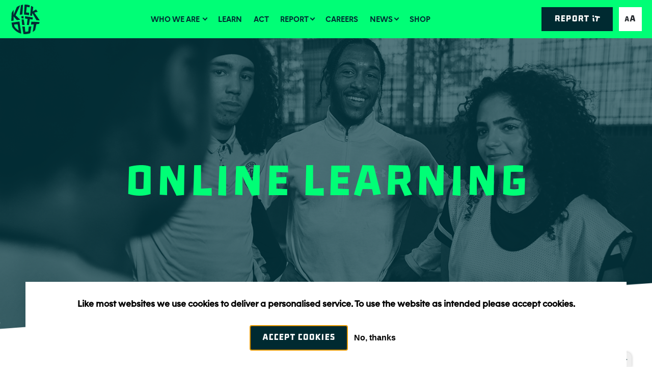

--- FILE ---
content_type: text/html; charset=UTF-8
request_url: https://www.kickitout.org/learn/learn-online
body_size: 11840
content:

<!DOCTYPE html>
<html lang="en" dir="ltr" prefix="content: http://purl.org/rss/1.0/modules/content/  dc: http://purl.org/dc/terms/  foaf: http://xmlns.com/foaf/0.1/  og: http://ogp.me/ns#  rdfs: http://www.w3.org/2000/01/rdf-schema#  schema: http://schema.org/  sioc: http://rdfs.org/sioc/ns#  sioct: http://rdfs.org/sioc/types#  skos: http://www.w3.org/2004/02/skos/core#  xsd: http://www.w3.org/2001/XMLSchema# " class="h-100">
  <head>
    <meta charset="utf-8" />
<meta name="MobileOptimized" content="width" />
<meta name="HandheldFriendly" content="true" />
<meta name="viewport" content="width=device-width, initial-scale=1.0" />
<style>div#sliding-popup, div#sliding-popup .eu-cookie-withdraw-banner, .eu-cookie-withdraw-tab {background: #ffffff} div#sliding-popup.eu-cookie-withdraw-wrapper { background: transparent; } #sliding-popup h1, #sliding-popup h2, #sliding-popup h3, #sliding-popup p, #sliding-popup label, #sliding-popup div, .eu-cookie-compliance-more-button, .eu-cookie-compliance-secondary-button, .eu-cookie-withdraw-tab { color: #000000;} .eu-cookie-withdraw-tab { border-color: #000000;}</style>
<link rel="icon" href="/themes/custom/kio/favicon.ico" type="image/vnd.microsoft.icon" />
<link rel="canonical" href="https://www.kickitout.org/learn/learn-online" />
<link rel="shortlink" href="https://www.kickitout.org/node/3612" />
<script>window.a2a_config=window.a2a_config||{};a2a_config.callbacks=[];a2a_config.overlays=[];a2a_config.templates={};</script>

    <title>Learn Online | Kick It Out</title>

    <!-- Start Data Layer -->
    <script>
      window.dataLayer = [{
        'page_name': 'Learn Online | Kick It Out',
        'page_url' : 'https://www.kickitout.org/learn/learn-online',
      }];
    </script>
    <!-- End Data Layer -->

    <!-- Google Tag Manager -->
    <script>(function(w,d,s,l,i){w[l]=w[l]||[];w[l].push({'gtm.start':
new Date().getTime(),event:'gtm.js'});var f=d.getElementsByTagName(s)[0],
j=d.createElement(s),dl=l!='dataLayer'?'&l='+l:'';j.async=true;j.src=
'https://www.googletagmanager.com/gtm.js?id='+i+dl;f.parentNode.insertBefore(j,f);
})(window,document,'script','dataLayer','GTM-WTKBFZZ');</script>
    <!-- End Google Tag Manager -->

    <link rel="stylesheet" media="all" href="/core/themes/stable9/css/node/node.module.css?t6bz1m" />
<link rel="stylesheet" media="all" href="/core/themes/stable9/css/core/components/progress.module.css?t6bz1m" />
<link rel="stylesheet" media="all" href="/core/themes/stable9/css/core/components/ajax-progress.module.css?t6bz1m" />
<link rel="stylesheet" media="all" href="/core/themes/stable9/css/system/components/align.module.css?t6bz1m" />
<link rel="stylesheet" media="all" href="/core/themes/stable9/css/system/components/fieldgroup.module.css?t6bz1m" />
<link rel="stylesheet" media="all" href="/core/themes/stable9/css/system/components/container-inline.module.css?t6bz1m" />
<link rel="stylesheet" media="all" href="/core/themes/stable9/css/system/components/clearfix.module.css?t6bz1m" />
<link rel="stylesheet" media="all" href="/core/themes/stable9/css/system/components/details.module.css?t6bz1m" />
<link rel="stylesheet" media="all" href="/core/themes/stable9/css/system/components/hidden.module.css?t6bz1m" />
<link rel="stylesheet" media="all" href="/core/themes/stable9/css/system/components/item-list.module.css?t6bz1m" />
<link rel="stylesheet" media="all" href="/core/themes/stable9/css/system/components/js.module.css?t6bz1m" />
<link rel="stylesheet" media="all" href="/core/themes/stable9/css/system/components/nowrap.module.css?t6bz1m" />
<link rel="stylesheet" media="all" href="/core/themes/stable9/css/system/components/position-container.module.css?t6bz1m" />
<link rel="stylesheet" media="all" href="/core/themes/stable9/css/system/components/reset-appearance.module.css?t6bz1m" />
<link rel="stylesheet" media="all" href="/core/themes/stable9/css/system/components/resize.module.css?t6bz1m" />
<link rel="stylesheet" media="all" href="/core/themes/stable9/css/system/components/system-status-counter.css?t6bz1m" />
<link rel="stylesheet" media="all" href="/core/themes/stable9/css/system/components/system-status-report-counters.css?t6bz1m" />
<link rel="stylesheet" media="all" href="/core/themes/stable9/css/system/components/system-status-report-general-info.css?t6bz1m" />
<link rel="stylesheet" media="all" href="/core/themes/stable9/css/system/components/tablesort.module.css?t6bz1m" />
<link rel="stylesheet" media="all" href="/core/themes/stable9/css/core/vertical-tabs.css?t6bz1m" />
<link rel="stylesheet" media="all" href="/core/themes/stable9/css/views/views.module.css?t6bz1m" />
<link rel="stylesheet" media="all" href="/modules/contrib/eu_cookie_compliance/css/eu_cookie_compliance.css?t6bz1m" />
<link rel="stylesheet" media="all" href="/modules/contrib/addtoany/css/addtoany.css?t6bz1m" />
<link rel="stylesheet" media="all" href="/core/themes/stable9/css/core/assets/vendor/normalize-css/normalize.css?t6bz1m" />
<link rel="stylesheet" media="all" href="/themes/contrib/bootstrap4/css/components/action-links.css?t6bz1m" />
<link rel="stylesheet" media="all" href="/themes/contrib/bootstrap4/css/components/breadcrumb.css?t6bz1m" />
<link rel="stylesheet" media="all" href="/themes/contrib/bootstrap4/css/components/container-inline.css?t6bz1m" />
<link rel="stylesheet" media="all" href="/themes/contrib/bootstrap4/css/components/details.css?t6bz1m" />
<link rel="stylesheet" media="all" href="/themes/contrib/bootstrap4/css/components/exposed-filters.css?t6bz1m" />
<link rel="stylesheet" media="all" href="/themes/contrib/bootstrap4/css/components/field.css?t6bz1m" />
<link rel="stylesheet" media="all" href="/themes/contrib/bootstrap4/css/components/form.css?t6bz1m" />
<link rel="stylesheet" media="all" href="/themes/contrib/bootstrap4/css/components/icons.css?t6bz1m" />
<link rel="stylesheet" media="all" href="/themes/contrib/bootstrap4/css/components/inline-form.css?t6bz1m" />
<link rel="stylesheet" media="all" href="/themes/contrib/bootstrap4/css/components/item-list.css?t6bz1m" />
<link rel="stylesheet" media="all" href="/themes/contrib/bootstrap4/css/components/links.css?t6bz1m" />
<link rel="stylesheet" media="all" href="/themes/contrib/bootstrap4/css/components/menu.css?t6bz1m" />
<link rel="stylesheet" media="all" href="/themes/contrib/bootstrap4/css/components/more-link.css?t6bz1m" />
<link rel="stylesheet" media="all" href="/themes/contrib/bootstrap4/css/components/pager.css?t6bz1m" />
<link rel="stylesheet" media="all" href="/themes/contrib/bootstrap4/css/components/tabledrag.css?t6bz1m" />
<link rel="stylesheet" media="all" href="/themes/contrib/bootstrap4/css/components/tableselect.css?t6bz1m" />
<link rel="stylesheet" media="all" href="/themes/contrib/bootstrap4/css/components/tablesort.css?t6bz1m" />
<link rel="stylesheet" media="all" href="/themes/contrib/bootstrap4/css/components/textarea.css?t6bz1m" />
<link rel="stylesheet" media="all" href="/themes/contrib/bootstrap4/css/components/ui-dialog.css?t6bz1m" />
<link rel="stylesheet" media="all" href="/themes/contrib/bootstrap4/css/components/messages.css?t6bz1m" />
<link rel="stylesheet" media="all" href="/themes/contrib/bootstrap4/css/components/progress.css?t6bz1m" />
<link rel="stylesheet" media="all" href="/themes/contrib/bootstrap4/css/style.css?t6bz1m" />
<link rel="stylesheet" media="all" href="/themes/custom/kio/css/style.css?t6bz1m" />
<link rel="stylesheet" media="all" href="/themes/custom/kio/css/font-awesome.min.css?t6bz1m" />
<link rel="stylesheet" media="all" href="/themes/custom/kio/css/owl.carousel.min.css?t6bz1m" />
<link rel="stylesheet" media="all" href="/themes/custom/kio/css/bootstrap-select.min.css?t6bz1m" />
<link rel="stylesheet" media="all" href="/themes/custom/kio/css/styles.css?t6bz1m" />
<link rel="stylesheet" media="all" href="/themes/custom/kio/css/custom.css?t6bz1m" />
<link rel="stylesheet" media="all" href="/themes/custom/kio/css/nav.css?t6bz1m" />
<link rel="stylesheet" media="all" href="/themes/custom/kio/css/responsive.css?t6bz1m" />
<link rel="stylesheet" media="all" href="/themes/custom/kio/css/accessibility.css?t6bz1m" />

    
  </head>
  <body class="path-node page-node-type-page   d-flex flex-column h-100 home learn-online">
    <!-- Google Tag Manager (noscript) -->
    <noscript><iframe src="https://www.googletagmanager.com/ns.html?id=GTM-WTKBFZZ"
height="0" width="0" style="display:none;visibility:hidden"></iframe></noscript>

<!-- Google tag (gtag.js) -->
<script async src="https://www.googletagmanager.com/gtag/js?id=AW-943375884"></script>
<script>
  window.dataLayer = window.dataLayer || [];
  function gtag(){dataLayer.push(arguments);}
  gtag('js', new Date());

  gtag('config', 'AW-943375884');
</script>
    <!-- End Google Tag Manager (noscript) -->
    <a href="#maincontent" class="skip-to-content">Skip to content</a>
    
      <div class="dialog-off-canvas-main-canvas parent-wrapper-root" data-off-canvas-main-canvas>
    

<header class="container-fluid  primary-bg allow-transition">
  
  <!-- Header and Navigation -->
    <nav class="navbar navbar-expand-lg   " role="none">
      <div class="region region-nav-branding">
    <div id="block-kio-branding" class="block block-system block-system-branding-block">
  
    
  <div class="navbar-brand d-flex align-items-center">

    <a href="/" title="Home" rel="home" class="site-logo d-block">
    <img src="/themes/custom/kio/logo.svg" alt="Kick It Out Logo" />
  </a>
  
  <div>
    
      </div>
</div>
</div>

  </div>

    <div class="topnav-right mobile-v">
      <a aria-label="Report it link redirects to online reporting form page" href="/forms/online-reporting-form" class="btn btn-secondary btn-sm text-white"> <span tabindex="-1" aria-hidden="true">Report it </span> </a>
      <a role="button" aria-label="Accessiblity Tools" href="#reciteme-launch" class="btn btn-sm accessiblity-btn"> <span tabindex="-1" aria-hidden="true">AA </span> </a>
    </div>
    <button class="navbar-toggler" aria-label="hamburger menu icon" aria-controls="collapsibleNavbar" aria-expanded="false">
      <span class="navbar-toggler-icon"></span>
    </button>
    <div class=" navbar-collapse justify-content-lg-center " id="collapsibleNavbar" aria-hidden="false"  aria-expanded="false">
      <div class="backdrop-item"></div>
        <div class="region region-nav-main">
    
<nav aria-label="block-kio-main-navigation-menu" aria-labelledby="block-kio-main-navigation-menu" id="block-kio-main-navigation" class="block block-menu navigation menu--main">

            
  <h5 class="visually-hidden" id="block-kio-main-navigation-menu" aria-hidden="true">Main navigation</h5>
  

        
            <ul class="navbar-nav mr-auto">
                            <li class="nav-item dropdown">
          <a href="/about-us" class="nav-link dropdown-toggle" data-toggle="dropdown" aria-haspopup="true" aria-expanded="false" data-drupal-link-system-path="node/63">Who We Are </a>
                  <ul class="dropdown-menu">
                             <li>
          <a href="/about-us" class="dropdown-item" data-drupal-link-system-path="node/63">About Us</a>
      </li>

                         <li>
          <a href="https://www.kickitout.org/our-strategy" class="dropdown-item">Our Strategy</a>
      </li>

                         <li>
          <a href="https://www.kickitout.org/test-bp" class="dropdown-item">Our Trustees</a>
      </li>

    
    
    </ul>
  
      </li>

                        <li class="nav-item">
          <a href="/learn" class="nav-link" data-drupal-link-system-path="node/3553">Learn</a>
      </li>

                        <li class="nav-item">
          <a href="/take-action" class="nav-link" data-drupal-link-system-path="node/299">Act</a>
      </li>

                        <li class="nav-item dropdown">
          <a href="/report-it" class="nav-link dropdown-toggle" data-toggle="dropdown" aria-haspopup="true" aria-expanded="false" data-drupal-link-system-path="node/425">Report</a>
                  <ul class="dropdown-menu">
                             <li>
          <a href="/forms/online-reporting-form" class="dropdown-item">Report It</a>
      </li>

                         <li>
          <a href="/how-reporting-works" class="dropdown-item" data-drupal-link-system-path="node/119">How Reporting Works</a>
      </li>

                         <li>
          <a href="/reporting-statistics" class="dropdown-item" data-drupal-link-system-path="node/124">Reporting Stats</a>
      </li>

    
    
    </ul>
  
      </li>

                        <li class="nav-item">
          <a href="/careers-football" class="nav-link" data-drupal-link-system-path="node/614">Careers</a>
      </li>

                        <li class="nav-item dropdown">
          <a href="/news-media/news" class="nav-link dropdown-toggle" data-toggle="dropdown" aria-haspopup="true" aria-expanded="false" data-drupal-link-system-path="news-media/news">News</a>
                  <ul class="dropdown-menu">
                             <li>
          <a href="/news-media/news" class="dropdown-item" data-drupal-link-system-path="news-media/news">News</a>
      </li>

                         <li>
          <a href="https://www.kickitout.org/our-newsletter" class="dropdown-item">Our Newsletter</a>
      </li>

    
    
    </ul>
  
      </li>

                        <li class="nav-item">
          <a href="https://www.fanatics-intl.com/en/kick-it-out/c-4503390669+z-968659-1807806329?_s=bm-fifdc-psc-kickitout-shopnav" class="nav-link">Shop</a>
      </li>

    
        <li class="nav-item nav-header align-items-center d-flex justify-content-end d-lg-none">
      <button class="p-0 d-none backto-nav text-white text-semi border-0 bg-transparent" aria-label="back to previous">
          <span>Back</span>
      </button>
      <button class="p-0 close-nav close-icon border-0 bg-transparent" aria-label="close hamburger menu">
          <span class="invisible">x</span>
      </button>

    </li>
    
    </ul>
  



  
</nav>

  </div>

    </div>
    <div class="topnav-right desktop-v">
      <a aria-label="Report it link redirects to online reporting form page" href="/forms/online-reporting-form" class="btn btn-secondary btn-sm text-white"> <span tabindex="-1" aria-hidden="true">Report it </span> </a>
      <a role="button" aria-label="Accessiblity Tools" href="#reciteme-launch" class="btn btn-sm accessiblity-btn"> <span tabindex="-1" aria-hidden="true">AA </span> </a>
    </div>
  </nav>
  </header>
<!--Header End-->

<main class="page-main content" id="maincontent">
  <div id="result-message-ns"></div>
    <div class="region region-content">
    <div data-drupal-messages-fallback class="hidden"></div>
<div id="block-kio-content" class="block block-system block-system-main-block">
  
    
      

<div class="banner-carousel owl-carousel owl-theme">
      <section class="section banner  type-one-banner hero-banner-position-center"  style="background-image: url(/sites/default/files/2022-07/The%20Academy%20Header.png);" >
   <div class="banner-content p-1 d-flex flex-column justify-content-center align-items-center">
              <h1 class="h1 mb-3x text-primary display-3 text-center">
         Online learning

      </h1>
                         </div>
</section>
    </div>

<section class="section section-space7 ">
   <div class="container title-group-description">
      <div class="title-description highlights-description" role=heading aria-level=2>
         <p>Launched in October 2022, our free, flagship online learning platform,&nbsp;<a href="https://theacademy.kickitout.org/" rel="noreferrer noopener" target="_blank">The Academy</a>&nbsp;plays host to a wide variety of online courses and resources relating to&nbsp;discrimination and&nbsp;Equity,&nbsp;Diversity&nbsp;and Inclusion across the game.</p>

      </div>
   </div>
</section>

<div class="body-content ">
   <section class="section  content-with-banner">
      <div class="container">
         <div class="content-wrapper">
            <div class="content paragraph-content-fs4 ">
            <p paraeid="{f7744dbf-fe30-4259-bef4-ee4407f13823}{61}" paraid="1563786375">Written and developed in collaboration with subject matter experts, the content on The Academy seeks to upskill and inform a wide range of stakeholders across both football and wider society, including clubs, officials, players and fans, providing them with the tools to not only recognise different forms of discrimination and barriers to inclusion, but to also effectively respond and report any incidents they may witness or be subject to.&nbsp;</p>

<p paraeid="{f7744dbf-fe30-4259-bef4-ee4407f13823}{67}" paraid="593017462"><em><strong>‘By completing one of the online courses, I have learnt that&nbsp;equality and diversity in football is paramount in the success of inclusivity.’&nbsp;</strong></em></p>

<p paraeid="{f7744dbf-fe30-4259-bef4-ee4407f13823}{75}" paraid="1692400587">Since its&nbsp;initial&nbsp;launch, The Academy has allowed us to expand our reach and presence within the educational space, with over&nbsp;5,000 people&nbsp;now signed up to the platform, accessing our ever-growing catalogue of courses. At present, we currently offer the following online courses, with more on the way:&nbsp;&nbsp;</p>

<ul role="list">
	<li aria-setsize="-1" data-aria-level="1" data-aria-posinset="1" data-font="Symbol" data-leveltext="·" data-list-defn-props="{&quot;335552541&quot;:1,&quot;335559685&quot;:720,&quot;335559991&quot;:360,&quot;469769226&quot;:&quot;Symbol&quot;,&quot;469769242&quot;:[8226],&quot;469777803&quot;:&quot;left&quot;,&quot;469777804&quot;:&quot;·&quot;,&quot;469777815&quot;:&quot;hybridMultilevel&quot;}" data-listid="1" role="listitem">
	<p paraeid="{f7744dbf-fe30-4259-bef4-ee4407f13823}{93}" paraid="405296373">Allyship&nbsp;&nbsp;</p>
	</li>
</ul>

<ul role="list">
	<li aria-setsize="-1" data-aria-level="1" data-aria-posinset="2" data-font="Symbol" data-leveltext="·" data-list-defn-props="{&quot;335552541&quot;:1,&quot;335559685&quot;:720,&quot;335559991&quot;:360,&quot;469769226&quot;:&quot;Symbol&quot;,&quot;469769242&quot;:[8226],&quot;469777803&quot;:&quot;left&quot;,&quot;469777804&quot;:&quot;·&quot;,&quot;469777815&quot;:&quot;hybridMultilevel&quot;}" data-listid="1" role="listitem">
	<p paraeid="{f7744dbf-fe30-4259-bef4-ee4407f13823}{99}" paraid="704252997">An Introduction to Islam and Muslim Communities&nbsp;</p>
	</li>
</ul>

<ul role="list">
	<li aria-setsize="-1" data-aria-level="1" data-aria-posinset="3" data-font="Symbol" data-leveltext="·" data-list-defn-props="{&quot;335552541&quot;:1,&quot;335559685&quot;:720,&quot;335559991&quot;:360,&quot;469769226&quot;:&quot;Symbol&quot;,&quot;469769242&quot;:[8226],&quot;469777803&quot;:&quot;left&quot;,&quot;469777804&quot;:&quot;·&quot;,&quot;469777815&quot;:&quot;hybridMultilevel&quot;}" data-listid="1" role="listitem">
	<p paraeid="{f7744dbf-fe30-4259-bef4-ee4407f13823}{105}" paraid="1363224034">Antisemitism in Football&nbsp;</p>
	</li>
</ul>

<ul role="list">
	<li aria-setsize="-1" data-aria-level="1" data-aria-posinset="4" data-font="Symbol" data-leveltext="·" data-list-defn-props="{&quot;335552541&quot;:1,&quot;335559685&quot;:720,&quot;335559991&quot;:360,&quot;469769226&quot;:&quot;Symbol&quot;,&quot;469769242&quot;:[8226],&quot;469777803&quot;:&quot;left&quot;,&quot;469777804&quot;:&quot;·&quot;,&quot;469777815&quot;:&quot;hybridMultilevel&quot;}" data-listid="1" role="listitem">
	<p paraeid="{f7744dbf-fe30-4259-bef4-ee4407f13823}{111}" paraid="1170965615">Being a Welcoming and Inclusive Grassroots Club&nbsp;</p>
	</li>
</ul>

<ul role="list">
	<li aria-setsize="-1" data-aria-level="1" data-aria-posinset="5" data-font="Symbol" data-leveltext="·" data-list-defn-props="{&quot;335552541&quot;:1,&quot;335559685&quot;:720,&quot;335559991&quot;:360,&quot;469769226&quot;:&quot;Symbol&quot;,&quot;469769242&quot;:[8226],&quot;469777803&quot;:&quot;left&quot;,&quot;469777804&quot;:&quot;·&quot;,&quot;469777815&quot;:&quot;hybridMultilevel&quot;}" data-listid="1" role="listitem">
	<p paraeid="{f7744dbf-fe30-4259-bef4-ee4407f13823}{117}" paraid="2089694665">Creating a Supporter Group&nbsp;&nbsp;</p>
	</li>
</ul>

<ul role="list">
	<li aria-setsize="-1" data-aria-level="1" data-aria-posinset="6" data-font="Symbol" data-leveltext="·" data-list-defn-props="{&quot;335552541&quot;:1,&quot;335559685&quot;:720,&quot;335559991&quot;:360,&quot;469769226&quot;:&quot;Symbol&quot;,&quot;469769242&quot;:[8226],&quot;469777803&quot;:&quot;left&quot;,&quot;469777804&quot;:&quot;·&quot;,&quot;469777815&quot;:&quot;hybridMultilevel&quot;}" data-listid="1" role="listitem">
	<p paraeid="{f7744dbf-fe30-4259-bef4-ee4407f13823}{123}" paraid="1918480258">Equality,&nbsp;Diversity&nbsp;and Inclusion in Football (for coaches)&nbsp;&nbsp;</p>
	</li>
</ul>

<ul role="list">
	<li aria-setsize="-1" data-aria-level="1" data-aria-posinset="7" data-font="Symbol" data-leveltext="·" data-list-defn-props="{&quot;335552541&quot;:1,&quot;335559685&quot;:720,&quot;335559991&quot;:360,&quot;469769226&quot;:&quot;Symbol&quot;,&quot;469769242&quot;:[8226],&quot;469777803&quot;:&quot;left&quot;,&quot;469777804&quot;:&quot;·&quot;,&quot;469777815&quot;:&quot;hybridMultilevel&quot;}" data-listid="1" role="listitem">
	<p paraeid="{f7744dbf-fe30-4259-bef4-ee4407f13823}{133}" paraid="282623169">Including Gypsy,&nbsp;Roma&nbsp;and Traveller Communities&nbsp;</p>
	</li>
</ul>

<ul role="list">
	<li aria-setsize="-1" data-aria-level="1" data-aria-posinset="8" data-font="Symbol" data-leveltext="·" data-list-defn-props="{&quot;335552541&quot;:1,&quot;335559685&quot;:720,&quot;335559991&quot;:360,&quot;469769226&quot;:&quot;Symbol&quot;,&quot;469769242&quot;:[8226],&quot;469777803&quot;:&quot;left&quot;,&quot;469777804&quot;:&quot;·&quot;,&quot;469777815&quot;:&quot;hybridMultilevel&quot;}" data-listid="1" role="listitem">
	<p paraeid="{f7744dbf-fe30-4259-bef4-ee4407f13823}{143}" paraid="1491919835">LGBTQ+ Inclusion&nbsp;&nbsp;</p>
	</li>
</ul>

<ul role="list">
	<li aria-setsize="-1" data-aria-level="1" data-aria-posinset="9" data-font="Symbol" data-leveltext="·" data-list-defn-props="{&quot;335552541&quot;:1,&quot;335559685&quot;:720,&quot;335559991&quot;:360,&quot;469769226&quot;:&quot;Symbol&quot;,&quot;469769242&quot;:[8226],&quot;469777803&quot;:&quot;left&quot;,&quot;469777804&quot;:&quot;·&quot;,&quot;469777815&quot;:&quot;hybridMultilevel&quot;}" data-listid="1" role="listitem">
	<p paraeid="{f7744dbf-fe30-4259-bef4-ee4407f13823}{149}" paraid="1415145591">Misogyny and Sexism&nbsp;&nbsp;</p>
	</li>
</ul>

<ul role="list">
	<li aria-setsize="-1" data-aria-level="1" data-aria-posinset="10" data-font="Symbol" data-leveltext="·" data-list-defn-props="{&quot;335552541&quot;:1,&quot;335559685&quot;:720,&quot;335559991&quot;:360,&quot;469769226&quot;:&quot;Symbol&quot;,&quot;469769242&quot;:[8226],&quot;469777803&quot;:&quot;left&quot;,&quot;469777804&quot;:&quot;·&quot;,&quot;469777815&quot;:&quot;hybridMultilevel&quot;}" data-listid="1" role="listitem">
	<p paraeid="{f7744dbf-fe30-4259-bef4-ee4407f13823}{155}" paraid="1220519775">Team&nbsp;Canoville&nbsp;– Allyship, Belonging and Community&nbsp;</p>
	</li>
</ul>

<ul role="list">
	<li aria-setsize="-1" data-aria-level="1" data-aria-posinset="11" data-font="Symbol" data-leveltext="·" data-list-defn-props="{&quot;335552541&quot;:1,&quot;335559685&quot;:720,&quot;335559991&quot;:360,&quot;469769226&quot;:&quot;Symbol&quot;,&quot;469769242&quot;:[8226],&quot;469777803&quot;:&quot;left&quot;,&quot;469777804&quot;:&quot;·&quot;,&quot;469777815&quot;:&quot;hybridMultilevel&quot;}" data-listid="1" role="listitem">
	<p paraeid="{f7744dbf-fe30-4259-bef4-ee4407f13823}{161}" paraid="1857071271">Team Talk – Celebrate Difference&nbsp;</p>
	</li>
</ul>

<ul role="list">
	<li aria-setsize="-1" data-aria-level="1" data-aria-posinset="12" data-font="Symbol" data-leveltext="·" data-list-defn-props="{&quot;335552541&quot;:1,&quot;335559685&quot;:720,&quot;335559991&quot;:360,&quot;469769226&quot;:&quot;Symbol&quot;,&quot;469769242&quot;:[8226],&quot;469777803&quot;:&quot;left&quot;,&quot;469777804&quot;:&quot;·&quot;,&quot;469777815&quot;:&quot;hybridMultilevel&quot;}" data-listid="1" role="listitem">
	<p paraeid="{f7744dbf-fe30-4259-bef4-ee4407f13823}{167}" paraid="1345953751">Team Talk – Play Your Part&nbsp;</p>
	</li>
</ul>

<p paraeid="{f7744dbf-fe30-4259-bef4-ee4407f13823}{177}" paraid="1582794661">For more information on&nbsp;The Academy,&nbsp;please contact&nbsp;<a href="/cdn-cgi/l/email-protection#cc80a9adbea2a5a2ab8ca7a5afa7a5b8a3b9b8e2a3beab" rel="noreferrer noopener" target="_blank"><span class="__cf_email__" data-cfemail="cf83aaaebda1a6a1a88fa4a6aca4a6bba0babbe1a0bda8">[email&#160;protected]</span></a>&nbsp;</p>

<p class="text-align-center"><button class="btn btn-primary" id="Academy" onclick="location.href='https://theacademy.kickitout.org/'">Go to The Academy</button></p>

            </div>
         </div>
      </div>
   </section>
</div>



  </div>

  </div>


    <div class="footer-top-region">
      <div class="region region-footer-top">
    <div id="block-contentform" class="block block-formblock block-formblock-node">
  
    
      <div id="subscribe_form_wrapper"><div class="clip-type1 clip-bg ">
    <!--Newsletter-->
    <section class="section section-space secondary-bg-lite">
    <div class="container-fluid container-fluid-lg  no-zero">
        <div class="title type-one text-center">
            <h5 class="h1 text-primary">STAY INFORMED </h5>
        </div>
    </div>
    <div class="container-fluid container-fluid-lg no-zero">
        <p class="title-description p-text-md text-center  text-white text-semi">
            Sign up to hear about our latest events, campaigns and news.

        </p>
    </div>
    <div class="container-fluid container-fluid-lg  no-zero">
        <div class="news-letter-section">
            <form class="node-newsletter-signup-list-newsletter-subscribe-block-form node-form form-with-defaults" data-drupal-selector="node-newsletter-signup-list-newsletter-subscribe-block-form" action="/learn/learn-online" method="post" id="node-newsletter-signup-list-newsletter-subscribe-block-form" accept-charset="UTF-8">
                <div class="news-letter-input d-flex justify-content-center">
                    <div class="form-group">
                        <div class="field--type-string field--name-field-newsletter-signup-name field--widget-string-textfield js-form-wrapper form-wrapper" data-drupal-selector="edit-field-newsletter-signup-name-wrapper" id="edit-field-newsletter-signup-name-wrapper">      <div class="js-form-item form-item js-form-type-textfield form-type-textfield js-form-item-field-newsletter-signup-name-0-value form-item-field-newsletter-signup-name-0-value">
      <label for="edit-field-newsletter-signup-name-0-value" class="js-form-required form-required">Your name and surname</label>
        
  <input class="js-text-full text-full form-text required form-control" data-drupal-selector="edit-field-newsletter-signup-name-0-value" type="text" id="edit-field-newsletter-signup-name-0-value" name="field_newsletter_signup_name[0][value]" value="" size="60" maxlength="100" placeholder="" required="required" aria-required="true" />


        </div>

  </div>

                    </div>
                    <div class="form-group">
                        <div class="field--type-email field--name-field-newsletter-signup-email field--widget-email-default js-form-wrapper form-wrapper" data-drupal-selector="edit-field-newsletter-signup-email-wrapper" id="edit-field-newsletter-signup-email-wrapper">      <div class="js-form-item form-item js-form-type-email form-type-email js-form-item-field-newsletter-signup-email-0-value form-item-field-newsletter-signup-email-0-value">
      <label for="edit-field-newsletter-signup-email-0-value" class="js-form-required form-required">Your email address</label>
        
  <input data-drupal-selector="edit-field-newsletter-signup-email-0-value" type="email" id="edit-field-newsletter-signup-email-0-value" name="field_newsletter_signup_email[0][value]" value="" size="60" maxlength="254" placeholder="" class="form-email required form-control" required="required" aria-required="true" />


        </div>

  </div>

                    </div>
                </div>
                <div class="label d-flex justify-content-center align-items-center checkbox-btn text-center">
                    <div class="field--type-boolean field--name-field-display-on-reporting-stats field--widget-boolean-checkbox js-form-wrapper form-wrapper" data-drupal-selector="edit-field-display-on-reporting-stats-wrapper" id="edit-field-display-on-reporting-stats-wrapper"><div class="js-form-item form-item js-form-type-checkbox form-type-checkbox js-form-item-field-display-on-reporting-stats-value form-item-field-display-on-reporting-stats-value">
        
  <input class="input-checkbox mr-2 form-checkbox required form-control" data-drupal-selector="edit-field-display-on-reporting-stats-value" type="checkbox" id="edit-field-display-on-reporting-stats-value" name="field_display_on_reporting_stats[value]" value="1" required="required" aria-required="true" />


        <label class="text-white mb-0 text-regular fs1 option js-form-required form-required" for="edit-field-display-on-reporting-stats-value">Yes, I am happy to receive emails from Kick It Out. </label>
      </div>
</div>

                </div>

                <div class="text-center mt-4 form-submit">
                                 
  <input autocomplete="off" data-drupal-selector="form-q7hjb0zmhvxnl5nmoichsley-g-eqzjdxfvrgzb5cbe" type="hidden" name="form_build_id" value="form-Q7hJb0ZmhvXnl5nmoicHsLey_G_EQZJdxfVrgzB5cBE" class="form-control" />

                 
  <input data-drupal-selector="edit-node-newsletter-signup-list-newsletter-subscribe-block-form" type="hidden" name="form_id" value="node_newsletter_signup_list_newsletter_subscribe_block_form" class="form-control" />

                 <div class="url-textfield js-form-wrapper form-wrapper" style="display: none !important;"><div class="js-form-item form-item js-form-type-textfield form-type-textfield js-form-item-url form-item-url">
      <label for="edit-url">Leave this field blank</label>
        
  <input autocomplete="off" data-drupal-selector="edit-url" type="text" id="edit-url" name="url" value="" size="20" maxlength="128" class="form-text form-control" />


        </div>
</div>
                 
  <input class="fs3 btn btn-primary btn-lg text-uppercase btn-min-w button button--primary js-form-submit form-submit btn btn-primary" data-drupal-selector="edit-submit" formnovalidate="formnovalidate" type="submit" id="edit-submit" name="op" value="SUBSCRIBE" />


                </div>
            </form>
            <p class="center-center-text mt-4 text-center max-w-2  mb-0  text-white text-regular">
                Subscribe to receive email communications from Kick It Out. You can unsubscribe at anytime by using the link at the bottom of the emails or contacting <a href="/cdn-cgi/l/email-protection" class="__cf_email__" data-cfemail="a8c1c6cec7e8c3c1cbc3c1dcc7dddc86c7dacf">[email&#160;protected]</a>. For full details of how we will use our data, please see our Privacy Policy. 
            </p>
        </div>
    </div>
    </section>
</div></div>
  </div>



<section class="views-element-container block block-views block-views-blockour-partners-block-1 section section-space1  our-partner" id="block-views-block-our-partners-block-1">
	
		<div class="container-fluid container-fluid-lg">
		<div class="title type-one text-center">
			<h5 class="h1 text-secondary">Our Partners </h5>
		</div>
	</div>
		
	<div class="container container-sm xs-min-p">
		
	<div class="row align-items-center row-gap1">
					<div class="col text-center">
			<a class="icon-partner" target="_blank" href="https://www.premierleague.com/">
				<img src="/sites/default/files/2022-01/Premier_League-Logo.png" class="img-fluid" alt="Premier League"  />
				<span class="screen-reader-only">(opens in a new tab)</span>
			</a>
		</div>
							<div class="col text-center">
			<a class="icon-partner" target="_blank" href="https://www.thefa.com/">
				<img src="/sites/default/files/2022-01/for-all-logo.png" class="img-fluid" alt="For All"  />
				<span class="screen-reader-only">(opens in a new tab)</span>
			</a>
		</div>
							<div class="col text-center">
			<a class="icon-partner" target="_blank" href="https://www.efl.com/">
				<img src="/sites/default/files/2024-12/EFL_LOGO_REG_H_POS_RGB%20%281%29.png" class="img-fluid" alt="EFL Logo"  />
				<span class="screen-reader-only">(opens in a new tab)</span>
			</a>
		</div>
							<div class="col text-center">
			<a class="icon-partner" target="_blank" href="https://www.thepfa.com/">
				<img src="/sites/default/files/2024-12/thepfa.png" class="img-fluid" alt="PFA Logo"  />
				<span class="screen-reader-only">(opens in a new tab)</span>
			</a>
		</div>
							<div class="col text-center">
			<a class="icon-partner" target="_blank" href="">
				<img src="/sites/default/files/2025-09/PGMO%201.png" class="img-fluid" alt="PGMO Logo "  />
				<span class="screen-reader-only">(opens in a new tab)</span>
			</a>
		</div>
							<div class="col text-center">
			<a class="icon-partner" target="_blank" href="">
				<img src="/sites/default/files/2025-09/LMA_Primary_Black_Green_-01.png" class="img-fluid" alt="LMA logo"  />
				<span class="screen-reader-only">(opens in a new tab)</span>
			</a>
		</div>
							<div class="col text-center">
			<a class="icon-partner" target="_blank" href="">
				<img src="/sites/default/files/2025-09/WSLC_CORP_CLR_HOR_RGB.png" class="img-fluid" alt="WSL logo"  />
				<span class="screen-reader-only">(opens in a new tab)</span>
			</a>
		</div>
							<div class="col text-center">
			<a class="icon-partner" target="_blank" href="">
				<img src="/sites/default/files/2025-09/FSA_Logo_v4_green.png" class="img-fluid" alt="FSA logo"  />
				<span class="screen-reader-only">(opens in a new tab)</span>
			</a>
		</div>
							<div class="col text-center">
			<a class="icon-partner" target="_blank" href="https://www.sky.com/">
				<img src="/sites/default/files/2024-12/SkyLogo.png" class="img-fluid" alt="Sky logo"  />
				<span class="screen-reader-only">(opens in a new tab)</span>
			</a>
		</div>
							<div class="col text-center">
			<a class="icon-partner" target="_blank" href="https://www.mcdonalds.com/gb/en-gb/football.html">
				<img src="/sites/default/files/2024-12/Fun%20Football%20Logo_0.png" class="img-fluid" alt="McDonald&#039;s Fun Football Logo"  />
				<span class="screen-reader-only">(opens in a new tab)</span>
			</a>
		</div>
							<div class="col text-center">
			<a class="icon-partner" target="_blank" href="">
				<img src="/sites/default/files/2025-09/Florida%20Vertical.png" class="img-fluid" alt="Tampa Bay Logo"  />
				<span class="screen-reader-only">(opens in a new tab)</span>
			</a>
		</div>
							<div class="col text-center">
			<a class="icon-partner" target="_blank" href="">
				<img src="/sites/default/files/2025-09/logo_UCFB-full-black%20%281%29%201.png" class="img-fluid" alt="UCFB logo"  />
				<span class="screen-reader-only">(opens in a new tab)</span>
			</a>
		</div>
							<div class="col text-center">
			<a class="icon-partner" target="_blank" href="">
				<img src="/sites/default/files/2025-09/fanatics-seeklogo.png" class="img-fluid" alt="Fanatics Logo"  />
				<span class="screen-reader-only">(opens in a new tab)</span>
			</a>
		</div>
							<div class="col text-center">
			<a class="icon-partner" target="_blank" href="">
				<img src="/sites/default/files/2025-09/Team%20Lewis%20logo.png" class="img-fluid" alt="Team Lewis logo"  />
				<span class="screen-reader-only">(opens in a new tab)</span>
			</a>
		</div>
							<div class="col text-center">
			<a class="icon-partner" target="_blank" href="">
				<img src="/sites/default/files/2025-09/HSFKramer_logo.png" class="img-fluid" alt="Herbert Smith Freehills Kramer Logo"  />
				<span class="screen-reader-only">(opens in a new tab)</span>
			</a>
		</div>
							<div class="col text-center">
			<a class="icon-partner" target="_blank" href="">
				<img src="/sites/default/files/2025-09/Purpose_Union_logo.png" class="img-fluid" alt="Purpose Union Logo"  />
				<span class="screen-reader-only">(opens in a new tab)</span>
			</a>
		</div>
							<div class="col text-center">
			<a class="icon-partner" target="_blank" href="">
				<img src="/sites/default/files/2025-09/Lansons%20logo.png" class="img-fluid" alt="Lansons logo"  />
				<span class="screen-reader-only">(opens in a new tab)</span>
			</a>
		</div>
							<div class="col text-center">
			<a class="icon-partner" target="_blank" href="">
				<img src="/sites/default/files/2025-09/FM_SYMBOL_WORDMARK_DARK_RGB.png" class="img-fluid" alt="Football manager logo"  />
				<span class="screen-reader-only">(opens in a new tab)</span>
			</a>
		</div>
							<div class="col text-center">
			<a class="icon-partner" target="_blank" href="">
				<img src="/sites/default/files/2025-09/SI_LOGO_PRIMARY_HORIZONTAL_BLACK.png" class="img-fluid" alt="Sports Interactive logo"  />
				<span class="screen-reader-only">(opens in a new tab)</span>
			</a>
		</div>
				</div>
		</div>
</section>

  </div>

  </div>
  </main>

<footer class="footer    ">
  <div class="container-fluid container-fluid-lg no-zero">
      <div class="region region-footer">
    
<div aria-label="block-kio-footer-menu" aria-labelledby="block-kio-footer-menu" id="block-kio-footer" class="block block-menu navigation menu--footer">

            
  <h5 class="visually-hidden" id="block-kio-footer-menu" aria-hidden="true">Footer</h5>
  

              <div class="col-lg-3 col-sm-4 footer-col company">
      <div class="footer-pad company">
        <h6 class="fs3 h4"><span>Company</span></h6>
                  <ul class="list-unstyled">
                          <li><a href="/about-us" data-drupal-link-system-path="node/63">About us</a></li>
                          <li><a href="/annual-reports" data-drupal-link-system-path="node/104">Annual reports</a></li>
                          <li><a href="/contact-us" data-drupal-link-system-path="node/111">Contact</a></li>
                          <li><a href="/give/donate" data-drupal-link-system-path="give/donate">Donate</a></li>
                          <li><a href="/news-media/news" data-drupal-link-system-path="news-media/news">News &amp; Media</a></li>
                          <li><a href="https://www.kickitout.org/kio-trustees">Trustees</a></li>
                      </ul>
              </div>
    </div>
      <div class="col-lg-3 col-sm-4 footer-col reporting">
      <div class="footer-pad reporting">
        <h6 class="fs3 h4"><span>Reporting</span></h6>
                  <ul class="list-unstyled">
                          <li><a href="/report" data-drupal-link-system-path="node/112">Report it</a></li>
                          <li><a href="/reporting-statistics" data-drupal-link-system-path="node/124">Reporting stats</a></li>
                          <li><a href="/how-reporting-works" data-drupal-link-system-path="node/119">What happens to your report?</a></li>
                      </ul>
              </div>
    </div>
      <div class="col-lg-3 col-sm-4 footer-col resources">
      <div class="footer-pad resources">
        <h6 class="fs3 h4"><span>Resources</span></h6>
                  <ul class="list-unstyled">
                          <li><a href="/learn" data-drupal-link-system-path="node/3553">Education and training</a></li>
                          <li><a href="/careers-football" data-drupal-link-system-path="node/614">Careers</a></li>
                          <li><a href="/take-action/resources" data-drupal-link-system-path="node/3600">Downloads</a></li>
                          <li><a href="/learn/learn-online" data-drupal-link-system-path="node/3612" class="is-active" aria-current="page">Learn online</a></li>
                      </ul>
              </div>
    </div>
  
  
</div>



<div class="views-element-container block block-views block-views-blockfollow-us-block-1 col-lg-3 col-sm-4 footer-col follow-us" id="block-views-block-follow-us-block-1">
	<div class="footer-pad">
	
		
			<h6 class="fs3 h4">Follow Us </h6>
	
	<ul class="list-unstyled footer-social-icons d-flex">
					<li>
			<a role="link"  target="_blank" href="https://www.facebook.com/kickitoutofficial">
			<span class="followus-icon-sm">
				<img src="/sites/default/files/2022-07/facebook-icon-primary.png" class="card-img-top rounded-0" alt="social media Facebook Logo"  />
			</span>
			<span class="screen-reader-only">(opens in a new tab)</span>
			</a>
		</li>
							<li>
			<a role="link"  target="_blank" href="https://www.instagram.com/kickitout/">
			<span class="followus-icon-sm">
				<img src="/sites/default/files/2024-12/instagram.png" class="card-img-top rounded-0" alt="social media Instagram Logo"  />
			</span>
			<span class="screen-reader-only">(opens in a new tab)</span>
			</a>
		</li>
							<li>
			<a role="link"  target="_blank" href="https://twitter.com/kickitout">
			<span class="followus-icon-sm">
				<img src="/sites/default/files/2024-12/X.png" class="card-img-top rounded-0" alt="social media X Logo"  />
			</span>
			<span class="screen-reader-only">(opens in a new tab)</span>
			</a>
		</li>
							<li>
			<a role="link"  target="_blank" href="https://www.tiktok.com/@kickitoutofficial">
			<span class="followus-icon-sm">
				<img src="/sites/default/files/2024-12/tiktok%20logo.png" class="card-img-top rounded-0" alt="social media Tiktok Logo"  />
			</span>
			<span class="screen-reader-only">(opens in a new tab)</span>
			</a>
		</li>
							<li>
			<a role="link"  target="_blank" href="https://www.youtube.com/user/KickItOutOfficial">
			<span class="followus-icon-sm">
				<img src="/sites/default/files/2024-12/youtube.png" class="card-img-top rounded-0" alt="social media YouTube Logo"  />
			</span>
			<span class="screen-reader-only">(opens in a new tab)</span>
			</a>
		</li>
				</ul>
		</div>
</div>

<div aria-label="block-footersecondary-menu" aria-labelledby="block-footersecondary-menu" id="block-footersecondary" class="block block-menu navigation menu--footer-secondary">

            
  <h5 class="visually-hidden" id="block-footersecondary-menu" aria-hidden="true">Footer Secondary</h5>
  

          <div class="col-lg-3 col-sm-4 footer-col terms-conditions">
    <div class="footer-pad">
      <ul class="list-unstyled terms-list">
                  <li><a href="/terms-and-condition" data-drupal-link-system-path="node/352">Terms &amp; Conditions </a></li>
                  <li><a href="/privacy-policy" data-drupal-link-system-path="node/351">Privacy &amp; Cookie Policy</a></li>
                  <li><a href="/equality-policy" data-drupal-link-system-path="node/3615">Equality Policy</a></li>
              </ul>
    </div>
  </div>

  
</div>
<div class="views-element-container block block-views block-views-blockdownload-mobile-apps-block-1" id="block-views-block-download-mobile-apps-block-1">
  
    
      <div><div class="view view-download-mobile-apps view-id-download_mobile_apps view-display-id-block_1 js-view-dom-id-bf96e71613a1289bdca1ae21f778485266ca0fc8c5f41c32c10c420c9bc5e839">
  
    
      
      <div class="view-content">
          <div class="views-row"><div class="views-field views-field-nothing"><span class="field-content"><div class="col-lg-3 col-sm-4 footer-col  terms-conditions">
               <div class="footer-pad">
                  <ul class="store-images list-unstyled storeimage-desktop">
                     <li class="storeicon">
                        <a target="_blank" href="https://play.google.com/store/apps/details?id=com.makepositive.mobile.kiov2">
                           <img src="/sites/default/files/2022-07/google-play-badge.png" class="img-fluid" alt="Google Play Button" width="646" height="250" />
                           <span class="screen-reader-only">(opens in a new tab)</span>
                        </a>
                     </li>
                     <li class="storeicon">
                        <a target="_blank" href="https://apps.apple.com/gb/app/kick-it-out/id630458751">
                           <img src="/sites/default/files/2022-07/app%20store%20badge.png" class="img-fluid" alt="App Store Button" width="646" height="250" />
                           <span class="screen-reader-only">(opens in a new tab)</span>
                        </a>
                     </li>
                  </ul>
               </div>
            </div></span></div></div>

    </div>
  
          </div>
</div>

  </div>
<div id="block-copyrights" class="block block-block-content block-block-contentb9e5e333-a8dd-4a7d-b438-5352991c4fd9">
  
    
      
            <div class="clearfix text-formatted field field--name-body field--type-text-with-summary field--label-hidden field__item"><div class="col-md-12 copyrights">
<p class="text-white m-0">Copyrights 2022 - All Rights Reserved</p>
</div>
</div>
      
  </div>

  </div>

  </div>
  <button class="gototop">
      <span>Back to top</span>
  </button>
</footer>

<div class="footer-bottom-region">
    <div class="region region-footer-bottom">
    <div id="block-recitemeaccessibilitytool" class="block block-recite-me block-recite-me-block">
  
    
          <script data-cfasync="false" src="/cdn-cgi/scripts/5c5dd728/cloudflare-static/email-decode.min.js"></script><script>
    var serviceUrl = "//api.reciteme.com/asset/js?key=";
    var serviceKey = "d29be501dd88fc1c9f6e3e10a3d5e680314edeb7";
    var options = {

    };
    var autoLoad = false;
    var enableFragment = "#reciteEnable";
    var loaded = [], frag = !1;
    window.location.hash === enableFragment && (frag = !0);

    function loadScript(c, b) {
        var a = document.createElement("script");
        a.type = "text/javascript";
        a.readyState ? a.onreadystatechange = function() {
            if ("loaded" == a.readyState || "complete" == a.readyState) a.onreadystatechange = null, void 0 != b && b()
        } : void 0 != b && (a.onload = function() {
            b()
        });
        a.src = c;
        document.getElementsByTagName("head")[0].appendChild(a)
    }

    function _rc(c) {
        c += "=";
        for (var b = document.cookie.split(";"), a = 0; a < b.length; a++) {
            for (var d = b[a];
                " " == d.charAt(0);) d = d.substring(1, d.length);
            if (0 == d.indexOf(c)) return d.substring(c.length, d.length)
        }
        return null
    }

    function loadService(c) {
        for (var b = serviceUrl + serviceKey, a = 0; a < loaded.length; a++)
            if (loaded[a] == b) return;
        loaded.push(b);
        loadScript(serviceUrl + serviceKey, function() {
            "function" === typeof _reciteLoaded && _reciteLoaded();
            "function" == typeof c && c();
            Recite.load(options);
            Recite.Event.subscribe("Recite:load", function() {
                Recite.enable()
            })
        })
    }

    function loadReciteMe() {
        "true" == _rc("Recite.Persist") && loadService();
        (autoLoad && "false" != _rc("Recite.Persist") || frag) && loadService();

        var reciteMeButtons = document.querySelectorAll('#reciteMe, #reciteme-launch, .reciteme-launch, [href *= "reciteme-launch"]');
        for (var i = 0; i < reciteMeButtons.length; i++) {
            var reciteMeButton = reciteMeButtons[i];
            if (reciteMeButton) {
                reciteMeButton.addEventListener("click", function () {
                    loadService();
                });
            }
        }
    }

    if(document.addEventListener) {
        document.addEventListener("DOMContentLoaded", function(event) {
            loadReciteMe();
        });
    } else {
        loadReciteMe();
    }

    function _reciteLoaded() {

    }


    </script>

  </div>

  </div>

</div>

  </div>

    
    <script type="application/json" data-drupal-selector="drupal-settings-json">{"path":{"baseUrl":"\/","pathPrefix":"","currentPath":"node\/3612","currentPathIsAdmin":false,"isFront":false,"currentLanguage":"en"},"pluralDelimiter":"\u0003","suppressDeprecationErrors":true,"ajaxPageState":{"libraries":"[base64]","theme":"kio","theme_token":null},"ajaxTrustedUrl":{"form_action_p_pvdeGsVG5zNF_XLGPTvYSKCf43t8qZYSwcfZl2uzM":true,"\/learn\/learn-online?ajax_form=1":true},"eu_cookie_compliance":{"cookie_policy_version":"1.0.0","popup_enabled":true,"popup_agreed_enabled":false,"popup_hide_agreed":false,"popup_clicking_confirmation":false,"popup_scrolling_confirmation":false,"popup_html_info":"\u003Cdiv aria-labelledby=\u0022popup-text\u0022  class=\u0022eu-cookie-compliance-banner eu-cookie-compliance-banner-info eu-cookie-compliance-banner--opt-in\u0022\u003E\n  \u003Cdiv class=\u0022popup-content info eu-cookie-compliance-content\u0022\u003E\n        \u003Cdiv id=\u0022popup-text\u0022 class=\u0022eu-cookie-compliance-message\u0022 role=\u0022document\u0022\u003E\n      \u003Ch2\u003ELike most websites we use cookies to deliver a personalised service. To use the website as intended please accept cookies.\u003C\/h2\u003E\n          \u003C\/div\u003E\n\n    \n    \u003Cdiv id=\u0022popup-buttons\u0022 class=\u0022eu-cookie-compliance-buttons\u0022\u003E\n            \u003Cbutton type=\u0022button\u0022 class=\u0022agree-button eu-cookie-compliance-secondary-button\u0022\u003EACCEPT COOKIES\u003C\/button\u003E\n              \u003Cbutton type=\u0022button\u0022 class=\u0022decline-button eu-cookie-compliance-default-button\u0022\u003ENo, thanks\u003C\/button\u003E\n          \u003C\/div\u003E\n  \u003C\/div\u003E\n\u003C\/div\u003E","use_mobile_message":false,"mobile_popup_html_info":"\u003Cdiv aria-labelledby=\u0022popup-text\u0022  class=\u0022eu-cookie-compliance-banner eu-cookie-compliance-banner-info eu-cookie-compliance-banner--opt-in\u0022\u003E\n  \u003Cdiv class=\u0022popup-content info eu-cookie-compliance-content\u0022\u003E\n        \u003Cdiv id=\u0022popup-text\u0022 class=\u0022eu-cookie-compliance-message\u0022 role=\u0022document\u0022\u003E\n      \n          \u003C\/div\u003E\n\n    \n    \u003Cdiv id=\u0022popup-buttons\u0022 class=\u0022eu-cookie-compliance-buttons\u0022\u003E\n            \u003Cbutton type=\u0022button\u0022 class=\u0022agree-button eu-cookie-compliance-secondary-button\u0022\u003EACCEPT COOKIES\u003C\/button\u003E\n              \u003Cbutton type=\u0022button\u0022 class=\u0022decline-button eu-cookie-compliance-default-button\u0022\u003ENo, thanks\u003C\/button\u003E\n          \u003C\/div\u003E\n  \u003C\/div\u003E\n\u003C\/div\u003E","mobile_breakpoint":768,"popup_html_agreed":false,"popup_use_bare_css":false,"popup_height":"auto","popup_width":"100%","popup_delay":1000,"popup_link":"\/","popup_link_new_window":true,"popup_position":false,"fixed_top_position":true,"popup_language":"en","store_consent":false,"better_support_for_screen_readers":false,"cookie_name":"","reload_page":false,"domain":"","domain_all_sites":false,"popup_eu_only":false,"popup_eu_only_js":false,"cookie_lifetime":100,"cookie_session":0,"set_cookie_session_zero_on_disagree":0,"disagree_do_not_show_popup":false,"method":"opt_in","automatic_cookies_removal":true,"allowed_cookies":"","withdraw_markup":"\u003Cbutton type=\u0022button\u0022 class=\u0022eu-cookie-withdraw-tab\u0022\u003EPrivacy settings\u003C\/button\u003E\n\u003Cdiv aria-labelledby=\u0022popup-text\u0022 class=\u0022eu-cookie-withdraw-banner\u0022\u003E\n  \u003Cdiv class=\u0022popup-content info eu-cookie-compliance-content\u0022\u003E\n    \u003Cdiv id=\u0022popup-text\u0022 class=\u0022eu-cookie-compliance-message\u0022 role=\u0022document\u0022\u003E\n      \u003Ch2\u003EWe use cookies on this site to enhance your user experience\u003C\/h2\u003E\u003Cp\u003EYou have given your consent for us to set cookies.\u003C\/p\u003E\n    \u003C\/div\u003E\n    \u003Cdiv id=\u0022popup-buttons\u0022 class=\u0022eu-cookie-compliance-buttons\u0022\u003E\n      \u003Cbutton type=\u0022button\u0022 class=\u0022eu-cookie-withdraw-button \u0022\u003EWithdraw consent\u003C\/button\u003E\n    \u003C\/div\u003E\n  \u003C\/div\u003E\n\u003C\/div\u003E","withdraw_enabled":false,"reload_options":0,"reload_routes_list":"","withdraw_button_on_info_popup":false,"cookie_categories":[],"cookie_categories_details":[],"enable_save_preferences_button":true,"cookie_value_disagreed":"0","cookie_value_agreed_show_thank_you":"1","cookie_value_agreed":"2","containing_element":"body","settings_tab_enabled":false,"olivero_primary_button_classes":"","olivero_secondary_button_classes":"","close_button_action":"close_banner","open_by_default":true,"modules_allow_popup":true,"hide_the_banner":false,"geoip_match":true,"unverified_scripts":["\/"]},"ajax":{"edit-submit":{"wrapper":"subscribe_form_wrapper","callback":"newsletter_subscription_submit","event":"mousedown","keypress":true,"prevent":"click","url":"\/learn\/learn-online?ajax_form=1","httpMethod":"POST","dialogType":"ajax","submit":{"_triggering_element_name":"op","_triggering_element_value":"SUBSCRIBE"}}},"user":{"uid":0,"permissionsHash":"dc2010cf15ebf911142cca08117dbc6765bf6667cb251f1ef3596c582adfec4c"}}</script>
<script src="/core/assets/vendor/jquery/jquery.min.js?v=3.7.1"></script>
<script src="/core/assets/vendor/once/once.min.js?v=1.0.1"></script>
<script src="/core/misc/drupalSettingsLoader.js?v=10.5.1"></script>
<script src="/core/misc/drupal.js?v=10.5.1"></script>
<script src="/core/misc/drupal.init.js?v=10.5.1"></script>
<script src="/core/misc/debounce.js?v=10.5.1"></script>
<script src="/core/assets/vendor/tabbable/index.umd.min.js?v=6.2.0"></script>
<script src="https://static.addtoany.com/menu/page.js" defer></script>
<script src="/modules/contrib/addtoany/js/addtoany.js?v=10.5.1"></script>
<script src="/themes/contrib/bootstrap4/dist/bootstrap/4.6.2/dist/js/bootstrap.bundle.js?v=4.6.2"></script>
<script src="/libraries/codesnippet/lib/highlight/highlight.pack.js?v=10.5.1"></script>
<script src="/modules/contrib/codesnippet/js/codesnippet.js?v=10.5.1"></script>
<script src="/core/misc/progress.js?v=10.5.1"></script>
<script src="/core/assets/vendor/loadjs/loadjs.min.js?v=4.3.0"></script>
<script src="/core/misc/announce.js?v=10.5.1"></script>
<script src="/core/misc/message.js?v=10.5.1"></script>
<script src="/core/misc/ajax.js?v=10.5.1"></script>
<script src="/core/misc/form.js?v=10.5.1"></script>
<script src="/core/misc/vertical-tabs.js?v=10.5.1"></script>
<script src="/core/misc/jquery.form.js?v=4.3.0"></script>
<script src="/modules/contrib/eu_cookie_compliance/js/eu_cookie_compliance.min.js?t6bz1m"></script>
<script src="/themes/custom/kio/js/popper.min.js?v=10.5.1"></script>
<script src="/themes/custom/kio/js/owl.carousel.min.js?v=10.5.1"></script>
<script src="/themes/custom/kio/js/bootstrap-select.min.js?v=10.5.1"></script>
<script src="/themes/custom/kio/js/animated-counter.js?v=10.5.1"></script>
<script src="/themes/custom/kio/js/kio.js?v=10.5.1"></script>
<script src="/themes/custom/kio/js/gtmevents.js?v=10.5.1"></script>
<script src="/themes/custom/kio/js/accessibility.js?v=10.5.1"></script>

  <script defer src="https://static.cloudflareinsights.com/beacon.min.js/vcd15cbe7772f49c399c6a5babf22c1241717689176015" integrity="sha512-ZpsOmlRQV6y907TI0dKBHq9Md29nnaEIPlkf84rnaERnq6zvWvPUqr2ft8M1aS28oN72PdrCzSjY4U6VaAw1EQ==" data-cf-beacon='{"version":"2024.11.0","token":"3d544dd744334b2489282d81372b3f14","r":1,"server_timing":{"name":{"cfCacheStatus":true,"cfEdge":true,"cfExtPri":true,"cfL4":true,"cfOrigin":true,"cfSpeedBrain":true},"location_startswith":null}}' crossorigin="anonymous"></script>
</body>
</html>


--- FILE ---
content_type: text/css
request_url: https://www.kickitout.org/themes/custom/kio/css/styles.css?t6bz1m
body_size: 15123
content:
:root {
    --primary-color: #00FE76;
    --primary-color-rgba: 0, 254, 118;
    --secondary-color: #002A31;
    --secondary-color-rgba: 0, 42, 49;
    --color-type-three: #DBFFF5;
    --color-type-four: #EDFFFA;
    --color-type-five: #99FFC8;
    --color-type-six: #33545A;
    --error-color: #ff0000;
	--kio-blue:#11aaf7;
}


/* *** * KIO Fonts *** */

@font-face {
    font-family: "F37Moon-Bold";
    src: url("../fonts/F37Moon-Bold.otf") format("opentype");
}

@font-face {
    font-family: "F37Moon-Semi";
    src: url("../fonts/F37Moon-Demi.otf") format("opentype");
}

@font-face {
    font-family: "F37Moon-Regular";
    src: url("../fonts/F37Moon-Regular.otf") format("opentype");
}

@font-face {
    font-family: "KickItOut-Regular";
    src: url("../fonts/KickItOut-Regular.otf") format("opentype"), url("../fonts/KickItOut-Regular.ttf") format("ttf"), url("../fonts/KickItOut-Regular.woff") format("woff"), url("../fonts/KickItOut-Regular.woff2") format("woff2");
}


body,
html {
    height: 100%;
    max-width: 100%;
    font-size: 16px;
    font-family: "F37Moon-Regular";
    font-style: normal !important;
    font-stretch: normal !important;
    letter-spacing: normal !important;
    color: var(--secondary-color);
    max-width: 2100px;
    margin: 0px auto;
}




ul, ol {
    padding: 0px;
}

a, a:hover {
    text-decoration: none;
    color: var(--secondary-color);
}

p {
    font-family: "F37Moon-Semi";
    font-size: 1.125rem;
    line-height: 1.375;
}

p a,
p a:hover {
    text-decoration: underline;
    color: #0C64CB;
}

.type-three-bg p a {
    text-decoration: underline;
    color: var(--secondary-color);
}

.paragraph-content-fs4 p a {
    text-decoration: none;
}

.paragraph-content-fs4 li a {
    font-family: "F37Moon-Bold";
}


h1,
.h1 {
    font-size: 3.125rem;
    line-height: 3.5625rem;
    margin-bottom: 1.875rem;
    font-family: "KickItOut-Regular";
	word-break: break-word;
}

h2,
.h2 {
    font-size: 1.875rem;
    line-height: 1.875rem;
    margin-bottom: 1.25rem;
    font-family: "F37Moon-Bold";
}

.h4,
h4 {
    font-size: 1.875rem;
    line-height: 2.125rem;
    margin-bottom: 1.25rem;
}

.h3,
h3 {
    font-size: 1.875rem;
    line-height: 2.125rem;
    margin-bottom: 1.25rem;
}



.h4 a,
h4 a,
.h4 a:hover,
h4 a:hover {
    text-decoration: underline;
}

h5, .h5 {
    font-size: 1.25rem;
    line-height: 1.4375rem;
    margin-bottom: 0.625rem;
    font-family: "KickItOut-Regular";
}

.text-decoration-underline {
    text-decoration: underline;
}

/* *** * KIO Theme Colors *** */

.primary-bg {
    background-color: var(--primary-color);
}

.primary-color {
    color: var(--primary-color);
}

.secondary-bg {
    background-color: var(--secondary-color);
}

.secondary-bg-lite {
    background-color: #2C5458;
}

.secondary-color {
    color: var(--secondary-color);
}

.type-three-bg {
    background-color: var(--color-type-three);
}

.type-three-color {
    color: var(--color-type-three) !important;
}

.type-four-bg {
    background: linear-gradient(to top, var(--color-type-three) 0%, var(--color-type-three) 80%, #fff 80%, #fff 100%);
}

.type-five-bg {
    background: var(--color-type-five);
}

.type-six-bg {
    background: var(--color-type-six);
}

.text-primary {
    color: var(--primary-color) !important;
}

.text-secondary {
    color: var(--secondary-color) !important;
}

.text-four {
    color: var(--color-type-four) !important;
}


.bottom-cover-type-three-bg {
    position: relative;
}

.bottom-cover-type-five-bg {
    position: relative;
}

.bottom-cover-type-five-bg:after {
    content: "";
    position: absolute;
    width: 100%;
    z-index: -1;
    height: 200px;
    background-color: var(--color-type-five);
}

.top-cover-type-five-bg {
    position: relative;
}

.top-cover-type-five-bg:before {
    content: "";
    position: absolute;
    width: 100%;
    z-index: -1;
    height: 300px;
    top: -300px;
    background-color: var(--color-type-five);
}

.bottom-cover-type-three-bg:after {
    content: "";
    position: absolute;
    width: 100%;
    z-index: -1;
    height: 200px;
    background-color: var(--color-type-three);
}

.top-cover-type-three-bg {
    position: relative;
}

.top-cover-type-three-bg:before {
    content: "";
    position: absolute;
    width: 100%;
    z-index: -1;
    height: 300px;
    top: -300px;
    background-color: var(--color-type-three);
}

.bottom-cover-type-secondary {
    position: relative;
}

.bottom-cover-type-secondary:after {
    content: "";
    position: absolute;
    width: 100%;
    z-index: -1;
    height: 13.5rem;
    background-color: var(--secondary-color);
    margin-top: -0.1rem;
}

.app-link-expanded.bottom-cover-type-secondary:after {
    height: 25rem;
}

a.text-primary:hover,
a.text-primary:focus {
    color: var(--primary-color) !important;
}

.text-decoration-none {
    text-decoration: none !important;
}

/****
        Font's
***/
.text-bold {
    font-family: "F37Moon-Bold";
}

.text-semi {
    font-family: "F37Moon-semi";
}

.text-regular {
    font-family: "F37Moon-Regular";
}

.heading-bold {
    font-family: "KickItOut-Regular";
}

.text-size-xlg,
.title .title-description,
.paragraph-content-fs4 p,
.title-description p {
    font-size: 1.5625rem;
    line-height: 1.875rem;
}

.paragraph-content-fs4 p {
	word-break: break-word;
}
.title-description.p-text-md {
    margin-bottom: 1.875rem;
}

.highlights-description p {
    font-family: "F37Moon-Bold";
}

.highlights-description p:last-child {
    margin-bottom: 0px;
}

.title-description.highlights-description p {
    font-size: 1.875rem;
    line-height: 2.1875rem;
}

.title-group-description .title-description p:last-child {
    margin-bottom: 0px;
}

.title .title-description.fs4 {
    font-size: 1.875rem;
    line-height: 2.1875rem;
}

.section-submitjob-form .title,
#report_it_form_wrapper .title-group-description.title,
.report-it .title-group-description.title {
    margin-bottom: 1.875rem;
}

.paragraph-content-fs4 p {
    margin-bottom: 2rem;
    font-family: 'F37Moon-Regular';
}

.paragraph-content-fs4.first-mt-allow:first-child {
    margin-top: 2rem;
}

.paragraph-content-fs4.last-mb-0 p:last-child {
    margin-bottom: 0px;
}

.content-page-indent-list {
    padding-left: 3.50rem;
}

.content-page-list {
    padding-left: 1.25rem;
}

.bold-list li {
    font-size: 1.875rem;
    line-height: 2.1875rem;
    font-family: "F37Moon-Bold";
    margin-bottom: 2rem;
}

.regular-list li {
    margin-bottom: 2rem;
    font-family: 'F37Moon-Regular';
    font-size: 1.5625rem;
    line-height: 1.875rem;
}




.has-dropcap p:first-of-type:not(.has-dropcap div p:first-of-type):first-letter {
    float: left;
    line-height: 6.25rem;
    font-size: 6.25rem;
    margin-bottom: -1rem;
    margin-top: 0.25rem;
    color: var(--primary-color);
    font-family: "KickItOut-Regular";
}

.section .content p>img,
.body-content .section .content p>img,
.body-content .section .content img,
.section .content img {
    width: -webkit-fill-available;
    width: -moz-available;
    width: fill-available;
    height: auto;
}

.content-full-width-image {
    margin-bottom: 2rem;
}

.content-full-width-image img {
    width: -webkit-fill-available;
    width: -moz-available;
    width: fill-available;
    height: auto;
}

.btn {
    border: 0px;
    border-radius: 0px;
    font-family: "KickItOut-Regular";
    padding: 0.72rem 1.5625rem;
    font-size: 1.125rem;
}

.btn.text-bold {
    font-family: "F37Moon-Bold";
}

.btn.text-bold i {
    font-weight: bold;
}

.btn.text-semi {
    font-family: "F37Moon-Semi";
}


.btn:active,
.btn:focus {
    box-shadow: none !important;
}

.btn-primary {
    background-color: var(--primary-color) !important;
    color: var(--secondary-color) !important;
}

.btn-primary:hover,
.btn-primary:active,
.btn-primary:not(:disabled):not(.disabled):hover {
    background-color: rgba(var(--primary-color-rgba), 0.8) !important;
    color: var(--secondary-color) !important;
}

.btn-primary i.fa-angle-right {
    font-weight: bold;
}

.btn-primary.disabled,
.btn-primary:disabled,
.btn-primary.disabled:hover,
.btn-primary:disabled:active {
    color: var(--secondary-color);
    background-color: var(--color-type-three) !important;
    border-color: none;
}

.btn-secondary {
    background-color: var(--secondary-color);
}

.btn-secondary:hover,
.btn-secondary:active,
.btn-secondary:focus {
    background-color: rgba(var(--secondary-color-rgba), 0.8) !important;
}

.border-primary {
    border: 1px solid var(--primary-color) !important;
}

.fs-small {
    font-size: 0.875rem;
}

.fs1 {
    font-size: 1.125rem;
    line-height: 1.5rem;
}

.fs2 {
    font-size: 1.25rem;
}

.fs3 {
    font-size: 1.5625rem;
}

.fs4 {
    font-size: 1.875rem;
}

.mb-5, .my-5 {
    margin-bottom: 2.22222rem !important;
}

.mb-3x {
    margin-bottom: 1.75rem !important;
}

.mb-6 {
    margin-bottom: 2.77rem !important;
}

.mb-7 {
    margin-bottom: 3.8125rem !important;
}

.mt-6 {
    margin-top: 3.125rem !important;
}

.mb-8 {
    margin-bottom: 6.25rem !important;
}

.mb-title {
    margin-bottom: 1.875rem;
}

.mt-5x {
    margin-top: 3.125rem;
}

.justify-content-evenly {
    justify-content: space-evenly !important;
}

/*** MULTI SELECT ***/
.bootstrap-select .dropdown-menu li a span.check-mark {
    display: block !important;
    position: absolute;
    right: 0.9375rem !important;
    top: 0.625rem !important;
}

.bootstrap-select .dropdown-toggle .filter-option-inner-inner,
.bootstrap-select>.dropdown-toggle.bs-placeholder,
.bootstrap-select>.dropdown-toggle.bs-placeholder:hover {
    color: var(--secondary-color) !important;
}

.bootstrap-select .dropdown-item .bs-ok-default::after {
    width: 0.9375rem;
    height: 0.9375rem;
    border: 1px solid;
    transform: none;
    font-size: 0.625rem;
    padding-left: 0.1875rem;
}

.bootstrap-select.show-tick .dropdown-menu .selected span.check-mark:after {
    content: "\2714";
}

.bootstrap-select .dropdown-menu li.active {
    background-color: rgba(var(--primary-color-rgba), .1);
}

.bootstrap-select {
    height: calc(2.25rem + 4px) !important;
}

.bootstrap-select .dropdown-toggle::after {
    width: 0.40625rem;
    height: 0.40625rem;
}


.dropdown.bootstrap-select .bs-placeholder {
    height: 100%;
}

.bootstrap-select.show>.btn-light.dropdown-toggle {
    color: var(--secondary-color) !important;
    background-color: transparent;
    border-color: transparent;
}


.bootstrap-select .dropdown-item.active,
.bootstrap-select .dropdown-item:active,
.bootstrap-select .dropdown-item:focus,
.bootstrap-select .dropdown-item:hover {
    color: var(--secondary-color);
}

.bootstrap-select .btn {
    font-family: 'F37Moon-Semi';
    padding: .375rem .75rem;
    padding-right: .35rem;
}

.bootstrap-select .dropdown-item {
    color: inherit;
    padding: .375rem .75rem;
    font-size: 1rem;
}

.bootstrap-select ul.dropdown-menu li {
    border: none;
}

.bootstrap-select .filter-option-inner-inner {
    font-size: 1rem;
}

/** Modal **/

.modal-dialog-centered .close {
    opacity: 1;

}

.modal-center-icon {
    margin-bottom: 1.25rem;
}

.modal-center-content h4 {
    margin-bottom: 5px;
    font-family: 'F37Moon-Bold';
}

.modal-center-content .label {
    font-size: 1rem;
}

.modal-center-icon img {
    max-width: 9.375rem;
}

.modal-content .btn-only {
    position: absolute;
    right: 0.4375rem;
    top: 0.3125rem;
    padding: 10px;
    z-index: 1;
    outline: 0;
}

.modal-content .btn-only .close:focus,
.modal-content .btn-only .close:hover {
    outline: auto;
}

.fixed-bottom-modal .modal.show .modal-dialog {
    position: fixed;
    bottom: 0;
    margin: 0px;
}

.fixed-bottom-modal .modal.show {
    display: flex !important;
    justify-content: center;
}

/*** Tabs  ***/
/**Nav pills **/
.nav-pills .nav-link {
    border-radius: 0px;
    font-family: "KickItOut-Regular";
    background-color: var(--color-type-three);
    margin-right: 1.25rem;
}

.nav-pills .nav-link.active, .nav-pills .show>.nav-link {
    background-color: var(--secondary-color);
    color: var(--primary-color) !important
}

.nav.nav-pills li {
    margin-bottom: 20px;
    cursor: pointer;
}

.nav-pills-style1.nav.nav-pills li {
    margin: 0px;
}

.nav-pills-style1.nav-pills-style1.nav-pills .nav-link {
    margin-right: 0px;
}

.nav-pills-style1 {
    margin-bottom: 50px;
}

/********************/
.accordion-style-1.card-header,
.accordion-style-1 .card {
    border: 0px;
    border-radius: 0px !important;
}

.accordion-style-1 .card-header {
    background-color: var(--secondary-color);
    padding: 0px;
    display: flex;
    justify-content: space-between;
    cursor: pointer;
}

.accordion-style-1 .card-header {
    border: 1px solid;
    border-color: rgba(var(--primary-color-rgba), .4);
}

.accordion-style-1 .accordionarrow {
    background: none;
    border: 0px;
}

.accordion-style-1 .accordionarrow::before {
    content: "";
    border-width: .22rem .22rem 0 0;
    border-color: var(--primary-color);
    border-style: solid;
    transform: rotate(132deg);
    width: 14px;
    height: 14px;
    display: block;
    transition: all .4s ease;
}

.accordion-style-1 .accordionarrow.active:before {
    transform: rotate(315deg);
    transition: all .4s ease;
}


.highight-second-child p:nth-child(2) {
    font-family: 'F37Moon-Bold';
}

.artical-content-page {
    margin-top: 50px;
}

.accordion-content-page img {
    max-width: 100%;
}

.accordion-content-page .card-header {
    padding: 50px 40px;
    color: var(--primary-color);
    font-family: 'KickItOut-Regular';
    align-items: center;
    border-radius: 0px;
}

.accordion-content-page .card {
    margin-bottom: 30px;
}



.accordion-content-page .card-header p {
    color: #fff;
}

.accordion-content-page .card-body {
    background: var(--color-type-three);
    padding: 30px 50px 30px 50px;
}


.accordion-content-page .card-body h5 {
    font-size: 1.875rem;
    line-height: 2rem;
    font-family: 'F37Moon-Bold';
    margin-bottom: 30px;
}

.accordion-content-page .card-body h5 strong {
    text-decoration: underline;
}

.content-with-banner li, .accordion-content-page li {
    font-size: 1.5625rem;
    line-height: 1.875rem;
    margin-bottom: 1rem;
}

.disc-list ul li,
ul.disc-list li {
    position: relative;
    font-size: 1.5625rem;
    line-height: 1.875rem;
    margin-bottom: 1rem;
    padding-left: 25px;
    list-style: none;
}

.disc-list ul li:before,
ul.disc-list li:before {
    width: 1px;
    height: 1px;
    display: inline-block;
    content: "";
    margin-right: 15px;
    margin-top: 10px;
    padding: 5px;
    border-radius: 100%;
    background: var(--secondary-color);
    position: absolute;
    left: 0;
}

.secondary-bg-content .disc-list ul li:before,
.secondary-bg-content ul.disc-list li:before {
    background: var(--primary-color);

}

.accordion-content-page .card-body ul {
    margin-bottom: 50px;
}




.accordion-content-page .card-body figure img {
    max-width: 100%;
}

.accordion-content-page .card-body figure {
    margin-bottom: 35px;
}

.accordion-content-page .card-body p strong a {
    color: var(--secondary-color);
    font-family: 'F37Moon-Bold';
}

.accordion-content-page .card-body .back-to-top-accordion {
    display: block;
    margin: 0px auto;
    margin-bottom: 50px;
    margin-top: 2.5rem;
}

.accordion-content-page .full-width-container-xs-content p img,
.accordion-content-page .full-width-container-xs-content img {
    margin-left: 0px !important;
    margin-right: 0px !important;
    max-width: 100%;
}

.accordion-content-page .content-full-width-image {
    margin-left: 0px;
    margin-right: 0px;

}

.accordion-content-page .full-width-container-xs-content {
    margin-bottom: 1.25rem;
}

/***Pagenation **/
.pagination-style1 .page-item:first-child .page-link {
    border-radius: 0px;
    border: 0px;
}

.pagination.pagination-style1 {
  margin-top: 3.125rem !important;
}

.pagination-style1 .page-link {
    border: 0px;
    font-family: 'F37Moon-Bold';
    background-color: transparent;
}

.page-item.disabled .page-link {
    background-color: transparent;
}

.pagination-style1 .page-item.active .page-link {
    background-color: transparent;
    color: var(--secondary-color);
	z-index:1;
}

.pagination-style1 .page-item.active a {
    color: var(--secondary-color);
}

.pagination-style1 .page-link {
    color: rgba(var(--secondary-color-rgba), .5)
}

.pagination-style1 .page-link:hover {
    background-color: transparent;
    color: var(--secondary-color);
	z-index:1;
}

.pagination-style1 .page-link:focus {
    box-shadow: none;
	z-index:1;
}

.pagination-style1 .page-link i {
    margin-left: 4px;
    margin-right: 4px;
}

/****
Theme Page Styles
***/
.container-fluid {
    padding-left: 20px;
    padding-right: 20px;
}

.container-lg {
    margin: 0px auto;
}

label.required:after {
    content: "*";
    color: var(--primary-color);
    margin-left: 3px;
    font-size: 1.125rem;
}

.marked-fields-text {
    margin-bottom: 15px;
    font-size: 0.875rem;
    font-weight: normal;
}

.marked-fields-text:before {
    content: '*';
    color: var(--primary-color);
    margin-right: 7px;
    vertical-align: middle;
    font-size: 1rem;
}

.type-one-banner {
    display: flex;
    align-items: center;
    justify-content: center;
    background-size: cover;
    min-height: 700px;
    background-position: center 100%;
	background-repeat:no-repeat;

}

.type-one-banner.banner-contentlen3 {
    padding-bottom: 85px;
    padding-top: 50px;
}

.type-one-banner.banner-contentlen0 {
    padding-bottom: 0px !important;
}

.type-one-banner.banner-contentlen1 {
    padding-bottom: 0px !important;
}

.type-one-banner.banner-contentlen1 h1 {
    margin-bottom: 0px !important;
}


.banner-content h1,
.banner-content h2,
.banner-content h3,
.banner-content h4,
.banner-content h5,
.banner-content h6 {
    text-align: center;
}

.banner-content h1::empty {
    display: none;
}

.banner-content h1,
.banner-content h2,
.banner-content h3,
.banner-content h4,
.banner-content h5,
.banner-content h6 {
    color: var(--primary-color) !important;
    font-family: "KickItOut-Regular";
}

.banner-content h2 {
    font-size: 4rem;
    line-height: 4.75rem
}

.banner-content h3 {
    font-size: 3rem;
    line-height: 3.75rem
}

.banner-content h4 {
    font-size: 2rem;
    line-height: 2.75rem
}


.title {
    margin-bottom: 3.125rem;
}

.title.type-two {
    padding: 0px;
}

.title.type-three h1 {
    margin-bottom: 15px;
}

.title.type-three {
    margin-bottom: 1.875rem;
}

.title.type-three p {
    max-width: 800px;
    font-size: 1.125rem;
    line-height: 1.375rem;
}

.content-wrapper .content-image {
    margin: 2rem 0px 2rem 0px;
    text-align: center;
}

.content-wrapper iframe,
.accordion-content-page iframe {
    max-width: 100%;
    width: 100%;
}

.artical-content [class*="col"] img {
    max-width: 100%;
}

.artical-content .artical-content-image {
    margin-bottom: 2rem;
}



.content-wrapper .content-image:first-child {
    margin-top: 0;
}


.content-type2:not(.content-type2:last-child) {
    margin-bottom: 4.375rem;
}

.content-type2 .title h4,
.content-type2 .title .h4 {
    font-family: "KickItOut-Regular";
    text-decoration: underline;
}

.content-type2 .title {
    padding-left: 0px;
    padding-right: 0px;
    margin-bottom: 2rem;
}

.row-gap1 {
    row-gap: 30px;
}

.row-gap2 {
    row-gap: 60px;
}

.row-gap3 {
    row-gap: 100px;
}

.row-gap4 {
    row-gap: 50px;
}

.row-gap5 {
    row-gap: 20px;
}

.column-gap1 {
    column-gap: 15px;
}

.column-gap2 {
    column-gap: 20px;
}

.column-gap3 {
    column-gap: 30px;
}

.column-gap4 {
    column-gap: 40px;
}

.column-gap6 {
    column-gap: 60px;
}


a.cardbody-anchor-content {
    display: flex;
    flex: 1 1 auto;
}

.section-space {
    padding-top: 6.25rem;
    padding-bottom: 3.125rem;
}

.section-space1 {
    padding-top: 100px;
    margin-bottom: 100px;
}

.app-link-expanded.section-space1 {
    margin-bottom: 12.5rem;
}

.section-space2 {
    padding-top: 100px;
    padding-bottom: 100px;
}

.section-space3 {
    padding-top: 21px;
    padding-bottom: 100px;
}

.section-space4 {
    padding-top: 40px;
    padding-bottom: 100px;
}

.section-space5 {
    padding-bottom: 100px;
}

.section-space6 {
    padding-top: 40px;
    padding-bottom: 50px;
}



.section-space8 {
    padding-top: 40px;
    padding-bottom: 100px;

}

.section-space7 {
    padding-top: 40px;
    padding-bottom: 65px;
}


section#block-addtoanybuttons-2.section-space2 {
    padding-bottom: 100px !important;
    padding-top: 0px;
}

.more-reading-section.section-space2,
.raise-your-game-continue-reading.section-space2 {
    padding-top: 3.125rem;
}

.readmore, .readmore:hover {
    text-decoration: underline;
}

/*
.full-w-two-column .section-space {
    padding-left: 40px;
    padding-right: 40px;
}*/

.clip-type1 {
    -webkit-clip-path: polygon(0 120px, 100% 0, 100% 50%, 100% 100%, 0 100%);
    clip-path: polygon(0 100px, 100% 0, 100% 50%, 100% 100%, 0 100%);
}

.clip-type1 .section-space {
    padding: calc(120px + 2.5625rem) 0rem 6rem 0rem;
}

.icon-bg::before {
    content: "";
    background-size: cover;
    display: block;
}


.disc-style p {
    display: flex;
}

.disc-style p:before {
    width: 1px;
    height: 1px;
    display: inline-block;
    content: "";
    margin-right: 15px;
    margin-top: 10px;
    padding: 5px;
    border-radius: 100%;
}

.disc-style.primary p:before {
    background: var(--primary-color);
}



.download-form img.icon {
    max-width: 1.5rem;
    vertical-align: top;
    margin-right: .5rem;
}

.col-sidebar.sticky-top {
    z-index: 1;
}

.icon-fb-primary::before {
    background-image: url('../images/icons/facebook-icon-primary.png');
    width: 42px;
    height: 46px;
}

.icon-twitter-primary::before {
    background-image: url('../images/icons/twitter-icon-primary.png');
    width: 42px;
    height: 46px;
}

.icon-instagram-primary::before {
    background-image: url('../images/icons/insta-icon-primary.png');
    width: 42px;
    height: 46px;
}

.icon-mail-primary::before {
    background-image: url('../images/icons/mail-icon-primary.png');
    width: 60px;
    height: 39px;
}

.icon-share-primary::before {
    background-image: url('../images/icons/share-icon-primary.png');
    width: 60px;
    height: 39px;
}

.icon-youtube-primary::before {
    background-image: url('../images/icons/youtube-icon-primary.png');
    width: 42px;
    height: 46px;
}



.icon-fb-secondary::before {
    background-image: url('../images/icons/facebook-icon-secondary.png');
    width: 23px;
    height: 43px;
}


.icon-twitter-secondary::before {
    background-image: url('../images/icons/twitter-icon-secondary.png');
    width: 49px;
    height: 40px;
}

.icon-mail-secondary::before {
    background-image: url('../images/icons/mail-icon-secondary.png');
    width: 60px;
    height: 39px;
}

.icon-share-secondary::before {
    background-image: url('../images/icons/share-icon-secondary.png');
    width: 36px;
    height: 36px;
}

.icon-instagram-secondary::before {
    background-image: url('../images/icons/insta-icon-secondary.png');
    width: 46px;
    height: 46px;
}

.icon-event:before {
    background-image: url('../images/icons/events-icons.png');
    content: "";
    display: inline-block;
    background-size: 100%;
    margin-right: 10px;
}

.event-calendar:before {
    width: 20px;
    height: 18px;
    min-width: 20px;
    min-height: 18px;
    background-position: 0px 38px;
}

.event-clock:before {
    width: 20px;
    height: 19px;
    min-width: 20px;
    min-height: 19px;
    background-position: 0px 20px;
}

.event-location:before {
    width: 20px;
    height: 25px;
    min-width: 20px;
    min-height: 25px;
    background-position: 0px 63px;
}




.icon-sm::before {
    width: 2rem;
    height: 2.1875rem;
}

.icon-sm.icon-mail-primary::before {
    width: 2.5rem;
    height: 1.625rem;
}

.icon-lg::before {
    width: 40px;
    height: 43px;
}

.icon-lg.icon-mail-primary::before {
    width: 52px;
    height: 33px;
}


.content-sharing .icon-twitter-secondary.icon-sm::before {
	width:2.5rem;
	height:2rem;
}

.content-sharing .icon-fb-secondary.icon-sm::before {
	width: 2.125rem;
    height: 2.125rem;
}

.content-sharing .icon-mail-secondary::before {
	width: 2.625rem;
    height: 1.75rem;
}


.pound-icon:before {
    content: '\00a3';
    display: inline-block;
}

.content-sharing.view-bottom .icon-bg:before {
    display: inline-block;
}


.clip-p-bg {
    margin: 3.75rem 0px 3.125rem 0px;
}

.clip-p-bg p {
    font-family: 'KickItOut-Regular';
}

.clip-p-bg {
    position: relative;
    z-index: 1;
    margin-left: auto;
    margin-right: auto;
}


.clip-p-bg.sm-bg p {
    padding: 3.4375rem 2.5rem 3.4375rem 0px;
}

.clip-p-bg.sm-bg:after {
    content: "";
    background-image: url('../images/Green-block-quote-Patch.png');
    width: 70%;
    height: 100%;
    display: inline-block;
    background-position: right top;
    position: absolute;
    top: 50%;
    z-index: -1;
    transform: translateY(-50%);
    background-size: 100% 100%;
    background-repeat: no-repeat;
    right: 0px;

}

.event-details li:not(.event-details li:last-child) {
    margin-bottom: 15px;
    display: flex;
    align-items: center;
}

.card-body .event-details ul {
    margin-bottom: 1px;
}

.event-details li.pound-icon {
    text-transform: uppercase;
    font-family: 'F37Moon-Semi';
}

.event-details li.pound-icon:before {
    font-size: 30px;
    line-height: 30px;
    text-transform: uppercase;
    font-family: 'F37Moon-Regular';
    margin-right: 15px;
}

.event-details-page .event-details ul {
    max-width: 570px;
    display: flex;
    flex: 1 1 50%;
    flex-wrap: wrap;
    row-gap: 15px;
    column-gap: 60px;
}

.card-grid.card-style-1.event-details-page .card .card-body {
    padding: 3.125rem 1.5625rem;
}

.event-details-page .event-details ul li {
    margin: 0px !important;
}




/**********************
		Owl Carousel
*************************/
.owl-carousel.off {
    display: flex;
}

.owl-dots {
    display: flex;
    align-items: center;
    justify-content: center;
    margin-top: 0.8rem;
}

.owl-carousel button.owl-dot {
    background-color: rgba(var(--secondary-color-rgba), 0.5);
    margin: 0px 5px;
    width: .8rem;
    height: .8rem;
    -webkit-border-radius: 100%;
    -moz-border-radius: 100%;
    border-radius: 100%;
}

.owl-carousel button.owl-dot.active {
    background-color: rgba(var(--secondary-color-rgba), 1);
}


.carousel-style-1 .owl-item:after,
.carousel-style-2 .owl-item:after {
    position: absolute;
    content: "";
    width: 100%;
    height: 100%;
    background: #fff;
    display: block;
    top: 0;
    bottom: 0;
    opacity: 0.8;
}

.carousel-style-1 .owl-item.active:after,
.carousel-style-2 .owl-item.active:after {
    display: none;
}

.carousel-style-2 .owl-carousel .owl-nav button.owl-next,
.carousel-style-2 .owl-carousel .owl-nav button.owl-prev {
    font-size: 4rem;
    position: absolute;
    top: 50%;
    transform: translateY(-50%);
}

.carousel-style-2 .owl-carousel .owl-nav button.owl-next {
    right: 10px;
}

.carousel-style-2 .owl-carousel .owl-nav button.owl-prev {
    left: 10px;
}

.carousel-style-2 .owl-carousel .owl-nav button.owl-next:focus,
.carousel-style-2 .owl-carousel .owl-nav button.owl-prev:focus {
    outline: auto;
}

.carousel-style-1 .owl-carousel .owl-stage,
.carousel-style-2 .owl-carousel .owl-stage {
    display: flex;
}

.carousel-style-1 .owl-carousel .card,
.carousel-style-2 .owl-carousel .card {
    display: flex;
    flex: 1 0 auto;
    height: 100%;
}
.eq-height-card {
	height: 100%;
}
.bottom-more-card .card-body h5,
.bottom-more-card .card-body .h5  {
    margin-bottom: 1.25rem;
    font-size: 1.25rem;
    line-height: 1.4375rem;
}


.banner-carousel.owl-carousel.owl-theme {
    display: block;
}

.banner-carousel.owl-carousel.owl-theme section {
    display: none;
}

.banner-carousel.owl-carousel.owl-theme section:first-child {
    display: flex;
}


.banner-carousel.owl-carousel button.owl-prev,
.banner-carousel.owl-carousel button.owl-next {
    position: absolute;
    top: 50%;
    color: var(--primary-color);
    outline: 0;
    transform: translateY(-50%);
    width: 30px;
    height: 30px;
    background: rgba(var(--primary-color-rgba), .8);
    border-radius: 100%;
    box-shadow: 0px 0px 5px 1px rgba(0, 254, 118, 0.75);
    -webkit-box-shadow: 0px 0px 5px 1px rgba(0, 254, 118, 0.75);
    -moz-box-shadow: 0px 0px 5px 1px rgba(0, 254, 118, 0.75);
}

.banner-carousel.owl-carousel button.owl-prev {
    left: 20px;
}

.banner-carousel.owl-carousel button.owl-next {
    right: 20px;
}


.banner-carousel.owl-carousel button.owl-prev span,
.banner-carousel.owl-carousel button.owl-next span {
    font-size: 20px;
    color: var(--secondary-color);
    line-height: 20px;
}

/**** Form Elements **/
.form-control, textarea {
    border-radius: 0px;
    font-family: 'F37Moon-Semi';
    border-color: rgb(0 42 49 / 25%);
    color: var(--secondary-color) !important;
}

.secondary-bg-lite .form-control,
.secondary-bg .form-control,
.secondary-bg-lite textarea,
.secondary-bg textarea {
    border: 0px;
}

.form-control:focus {
    box-shadow: none;
    border-color: rgb(0 42 49 / 25%);
}

.secondary-bg-lite .form-control:focus,
.secondary-bg .form-control:focus,
.secondary-bg-lite textarea:focus,
.secondary-bg textarea:focus {
    box-shadow: none;
    border: 0px;
}

input::placeholder {
    font-family: 'F37Moon-Regular';
}


.form-wrapper.secondary-bg label {
    color: var(--color-type-four);
    margin-bottom: 10px;
}


.radio-btn-list .form-type-radio {
    position: relative;
}
.radio-btn-list input[type="radio"] {
    position: absolute;
    left: 50%;
	top:50%;
	transform:translate(-50%,-50%);
	width:1.5rem;
	height:1.5rem;
	opacity:0;
}

.radio-btn-list input[type="radio"]:focus+label {
    outline: auto;
}

.radio-btn-list input[type="radio"]+label {
    background-color: var(--color-type-three);
    padding: 0.72rem 1.5625rem;
    font-family: 'KickItOut-Regular';
    cursor: pointer;
    display: flex;
    margin: 0px;
	word-break: break-word;
}

.view-news-media .filter-area,
.view-events .filter-area {
    margin-bottom: 3.125rem;
}

.bef-exposed-form .form-radios {
    display: flex;
    column-gap: 1.25rem;
    row-gap: 1.25rem;
    flex-wrap: wrap;
}

.bef-exposed-form .form--inline>.form-item {
    margin: 0px !important;
}





.radio-btn-list input[type="radio"]:checked+label {
    background-color: var(--secondary-color);
    color: var(--primary-color);

}

.radio-btn input[type=radio] {
    visibility: hidden;
    position: absolute;
}

.radio-btn input[type=radio]+label:before {
    height: 13px;
    width: 13px;
    margin-right: 7px;
    content: " ";
    display: inline-block;
    vertical-align: baseline;
    border: 3px solid #fff;
    border-radius: 50%;
}


.secondary-bg .radio-btn input[type=radio]+label:before {
    background: #fff;
}

.secondary-bg .radio-btn input[type=radio]:checked+label:before {
    background: var(--kio-blue);
}

.checkbox-btn input[type=checkbox] {
    visibility: visible;
    position: absolute;
    left: -9999999px;
}

.checkbox-btn input[type=checkbox]+label:before {
    height: 14px;
    width: 14px;
    margin-right: 12px;
    content: "";
    display: inline-block;
    vertical-align: middle;
    border: 1px solid #fff;
    background: #fff;
    font-size: 13px;
    line-height: 13px;
    font-weight: bold;
    color: #000;
    margin-top: -2px;
}

.checkbox-btn input[type=checkbox]:checked+label:before {
    content: "\2714";
}

.news-letter-section .checkbox-btn .form-type-checkbox {
	position:relative;
}
.news-letter-section .checkbox-btn input[type=checkbox] {
			position: absolute;
			top: 0;
			left: auto;
			height: 1.5rem;
			width: 1.5rem;
			opacity:0;
}


.news-letter-section .checkbox-btn input[type=checkbox]:focus+label,
.news-letter-section .checkbox-btn input[type=checkbox]:focus-visible +label {
				outline:auto;
}

.news-letter-section .form-with-defaults .form-item {
    max-width: 100%;
}


/** Card Style-1 ***/

.card-grid .card {
    border: 0px;
    display: flex;
    height: 100%;
    border-radius: 0px;
}

.card-text {
    font-family: 'F37Moon-Regular';
}

p.card-text {
    line-height: 1.25rem;
}

.job-listing-page-view p {
    line-height: 1.25rem;
    font-family: 'F37Moon-Regular';
    margin-bottom: 1.25rem;
    color: #fff;
}

.job-listing-page-view p:last-child {
    margin-bottom: 0px;
}

.card-title,
.card-text {
    margin-bottom: 1.25rem;
}

h5.card-text {
    font-family: 'KickItOut-Regular';
    margin-bottom: 20px;
}


.no-border-card-image .card-grid .card img {
    border: 0px;
}

.card-grid.card-style-1 .card .card-body,
.card-style-2 .card .card-body,
.card-style-5 .card .card-body {
    padding: 1.875rem 1.0625rem;
}

.who-we-are-card .card-style-2 .card .card-body {
    padding-bottom: 0px;
}

.who-we-are-card .card-style-2 .card .card-body .mb-4.card-title {
    margin-bottom: 1.25rem !important;
}


.card-grid.card-style-1.grassroots-card .card .card-body {
    padding: 1.875rem 1rem 0rem 1rem;
}


.card-grid.card {
    border: 0px;
}

.card-grid.card-style-1 .card .card-body,
.card-grid.card-style-3 .card .card-body,
.view-related-events .card .card-body  {
    background-color: var(--secondary-color);
}
.card-grid.card-style-5 .card .card-body {
	 background-color: #fff;
}
.card-style-5 p.card-text {
    font-family: 'F37Moon-Semi';
}


.card-grid.card-style-3 .readmore {
    display: block;
}

.card-grid.card-style-3 .card .card-body {
    padding: 1.875rem 1.0625rem;
}

.card-grid.card-style-3.grid4-column .card .card-body {
    padding: 1rem;
}

.card-grid.card-style-3.grid4-column .card .card-body h5,
.card-grid.card-style-3.grid4-column .card .card-body .h5 {
    margin-bottom: 0px;
}

.card-grid.card-style-3 .card .card-body h5,
.card-grid.card-style-3 .card .card-body .h5 {
    margin-bottom: 1.25rem;
    font-size: 1.5625rem;
    line-height: 1.875rem;
}


.card-grid.card-style-3 #latestnewsdata .card .card-body h5,
.card-grid.card-style-3 #latestnewsdata .card .card-body .h5,
.card-grid.card-style-3.sm-h5 .card .card-body h5,
.card-grid.card-style-3.sm-h5 .card .card-body .h5 {
    font-size: 1.25rem;
    line-height: 1.4375rem;
}

.card-grid.card-style-3 .card .card-body h6,
.card-grid.card-style-3 .card .card-body .h6 {
    color: #fff;
    font-family: 'F37Moon-Bold';
    font-size: 1.3rem;
    margin-bottom: 1.3rem;
}

.card-grid.card-style-3 .card .card-body .readmore {
    margin-bottom: 10px;
}


.card-style-4 .card {
    border: 0px;
}

.card-style-4 .card .card-img-top {
    padding: 2.25rem 1.875rem;
}

.card-style-4 .card .card-body {
    padding: 0px;
}



.card-style-2 .social-icon li {
    margin: 0px 31px 0px 31px;
}

.card-style-2 .card-body-bottom {
    background-color: var(--color-type-three);
    min-height: 55px;
    display: flex;
    align-items: center;
    justify-content: center;
}

.card-style-2.home-newsmedia .card .card-body h5 {
    margin-bottom: 0px;
    font-size: 1.5625rem;
    line-height: 1.875rem;
}





.mobile.owl-carousel [class*="col"] {
    width: 100%;
    max-width: 100%;
    padding: 0px;
    height: 100%
}

.row.owl-carousel.off.desktop [class*="col"] {
    padding-left: 25px;
    padding-right: 25px;
}

.row.owl-carousel.off.desktop {
    margin-left: -25px;
    margin-right: -25px;
}


.more-reading-section .owl-carousel.row {
    margin-left: 0px;
    margin-right: 0px;
}


.more-reading-section .owl-carousel button.owl-dot.active {
    background: var(--primary-color);
}





.who-we-are-card .card-style-2 .card-body-bottom {
    background-color: transparent;
    min-height: auto;
}

.download-grid.card-body-bottom {
    flex-direction: column;
    z-index: 2;
}

.block-views-blockdownload-mobile-apps-block-2 {
    z-index: 2;
}

.download-grid.card-body-bottom .store-images-dropdown {
    position: absolute;
    margin-bottom: 0px;
    margin-top: 0.625rem;
}

.download-grid.card-body-bottom .store-images-dropdown li {
    margin-bottom: 0.625rem;
    list-style: none;
}

.download-grid.show-links .whoweare-downloadapp {
    opacity: 0.5;
}

.store-images-dropdown {
    visibility: hidden;
    opacity: 0;
    top: 90%
}

.download-grid.show-links .store-images-dropdown {
    visibility: visible;
    opacity: 1;
    transition: .4s;
    top: 100%
}

.card-style-2 .card-body-bottom .social-icons li {
    margin: 0px 0.9375rem 0px 0.9375rem;
}

.card-style-2 .card-body-bottom .store-image-secondary .store-image {
    max-height: 45px;
}

.card-style-2 .card-body-bottom .store-image-secondary li {
    margin: 0px 0.9375rem 0px 0.9375rem;
}

.card-style-2 .readmore {
    display: block;
}

.card-style-2 .label {
    color: rgba(var(--secondary-color-rgba), .8)
}

.card-body-wrapper {
    display: flex;
    flex-direction: column;
    flex: 1 1 auto;
}

.grid-space-xl .row {
    margin-right: -25px;
    margin-left: -25px;
}

.grid-space-xl .row .col-grid-xl {
    padding-left: 25px;
    padding-right: 25px;

}



.row.owl-carousel.off {
    display: flex;
    width: auto;
    overflow: hidden;

}

.anual-reports-wrapper .card .card-body {
    display: flex;
    justify-content: center;
    align-items: flex-end;
}

/** Footer ***/

.footer {
    background-color: var(--secondary-color);
}

.footer {
    padding: 6.25rem 0px;
	margin-top:-1px;
}

.footer li a {
    color: #fff;
    text-decoration: none;
    font-family: 'F37Moon-Semi';
    font-size: 1.125rem;
}

.footer-pad h4,
.footer-pad .h4 {
    color: var(--primary-color);
    font-family: 'F37Moon-Semi';
	word-break: break-word;
}

.footer ul.list-unstyled li {
    margin: 0px 0.625rem 0.625rem 0px;
}
.footer .footer-social-icons {
	flex-wrap:wrap;
	row-gap:.3rem;
}
.footer .footer-social-icons.d-flex li:last-child{
	margin-right:0px !important;
}
.terms-conditions {
    display: block;
    width: 100%;
    max-width: 100%;
    flex: 0 0 100%;
}






.footer-col.terms-conditions ul li {
    margin-right: 2.5rem;
}

.store-images.list-unstyled.storeimage-desktop li:last-child {
    margin-right: 0;
}

.store-images li img {
    max-width: 9.375rem;
}

.follow-us i {
    margin-right: 10px;
    color: var(--primary-color);
}

.follow-us .followus-icon-sm > img {
    width:auto;
	height:2.1875rem ;
}

.store-images.storeimage-mobile {
    display: none;
}


.copyrights p, .terms-conditions li a {
    font-family: 'F37Moon-Regular';
}

.gototop {
    position: fixed;
    bottom: 0px;
    right: 2.5rem;
    z-index: 9;
    outline: none;
    border: 0px;
    cursor: pointer;
    -webkit-border-top-left-radius: 10px;
    -webkit-border-top-right-radius: 10px;
    -moz-border-radius-topleft: 10px;
    -moz-border-radius-topright: 10px;
    border-top-left-radius: 10px;
    border-top-right-radius: 10px;
    font-family: 'KickItOut-Regular';
    font-size: .8rem;
    padding: .3rem .6rem;
    -webkit-box-shadow: 0px 0px 5px 0px rgba(189, 189, 189, 1);
    -moz-box-shadow: 0px 0px 5px 0px rgba(189, 189, 189, 1);
    box-shadow: 0px 0px 5px 0px rgba(189, 189, 189, 1);
}

.gototop:after {
    content: "";
    border-width: .1rem .1rem 0 0;
    border-color: var(--secondary-color);
    border-style: solid;
    transform: rotate(-45deg);
    width: 7px;
    height: 7px;
    margin-left: .255em;
    vertical-align: 0rem;
    display: inline-block;
}

.gototop:active, .gototop:focus {
    outline: none;
    border: 0px;
}

.title h1 {
    word-wrap: break-word;
}
.home-reporting .title-description.pl-3 {
	padding-left:0px !important;
	color: #fff;
}
.home-reporting .report-content .number-title {
	color: #fff;
}
.home-reporting .title h1,
.home-reporting .title .h1 {
    margin-bottom: 10px;
	color: var(--primary-color);
}

.home-reporting .report-section-parent .report-content h1.display-3,
.home-reporting .report-section-parent .report-content .h1.display-3  {
    margin-bottom: 1.25rem;
    word-break: break-all;
	color: var(--primary-color);
}

.home-reporting .report-section-parent {
    flex-wrap: wrap;
    column-gap: 2rem;
}

.home-reporting .report-section-parent .report-content .fs4 {
    margin-bottom: 0px;
}

.home-reporting .report-content:last-child {
    margin-bottom: 0px;
}


/******
Newsletter
***/


.news-letter-section .news-letter-input .form-group {
    margin-right: 30px;
    margin-left: 30px;
}

.news-letter-section .btn.fs3,
.news-letter-section label {
    font-size: 1.125rem;
}
.news-letter-section .btn.fs3 {
	white-space: normal;
    word-break: break-word;
}

.news-letter-section .form-with-defaults .js-form-required.form-required:after {
		color:#fff;
		margin-left:2px;
    line-height: 0px;
    vertical-align: middle;
}


/**Aim And Objective Us Banner Image**/
.our-history-banner {
    background-image: url('../images/hero banner.png');
}





/**
Sharing
**/
.content-sharing li {
    margin: 1rem
}

.content-sharing.view-bottom nav a i {
    display: inline-block;
}

.content-sharing.view-bottom nav a {
    display: inline-block;
}

.content-sharing nav,
.content-sharing  .share-page-links {
    display: flex;
    align-items: center;
    column-gap: 0.9375rem;
}

.content-sharing.view-bottom h4,
.content-sharing.view-bottom .h4 {
    font-size: 1.5625rem;
    line-height: 1.875rem;
    margin-bottom: 15px;
    font-family: 'KickItOut-Regular';
}


.content-sharing.view-top {
    display: flex;
    flex-direction: column;
    justify-content: end;
    margin-left: auto;
    max-width: 300px;
    position: relative;
}

/**
Contact Us
**/
.contactus-icon {
    width: 150px;
    height: 150px;
    background-repeat: no-repeat;
    margin: 0px auto;
    background-size: 100% 100%;
    background-position: center center;
    margin-bottom: 15px;
}

.contact-us-icon-section {
    margin-bottom: 50px;
    flex-wrap: nowrap;
}

.contact-us-icon-section .card-body {
    background-color: #fff;
    padding: 1.1875rem;
}

.contact-us-icon-section .card-body p {
    margin-bottom: 5px;
    font-size: 1.1875rem;
}

.contact-form-wrapper {
    padding: 3.125rem;
}

.contact-form-wrapper.secondary-bg {
    color: #fff;
}

.contactus-icon2 {
    background-image: url('../images/contactus-icon2.png');
}

.contactus-icon1 {
    background-image: url('../images/contactus-icon1.png');
}

.contact-us-wrapper.active .contactus-icon2 {
    background-image: url('../images/contactus-active-icon2.png');
}

.contact-us-wrapper.active .contactus-icon1 {
    background-image: url('../images/contactus-active-icon1.png');
}

.contact-wrapper .title.type-two h3 {
    font-size: 1.5625rem;
    line-height: 1.875rem;
}

.contact-wrapper .title.type-two {
    margin-bottom: 1.875rem;
}


.eu-cookie-compliance-secondary-button {
    border: 1px solid var(--primary-color);
    border-radius: 0px;
    font-family: "KickItOut-Regular";
    padding: 0.75rem 1.5rem;
    display: inline-block;
    font-weight: 400;
    color: #fff;
    background-color: var(--secondary-color);
    cursor: pointer;
}

.eu-cookie-compliance-secondary-button:hover {
    background-color: rgba(var(--secondary-color-rgba), 0.8);
}

.sliding-popup-bottom .popup-content {
    padding: 2rem 2rem;
    max-width: 1100px;
    margin: 0px auto;
}

.eu-cookie-compliance-banner #popup-text h2,
.eu-cookie-compliance-banner #popup-text .h2 {
    font-family: "F37Moon-Semi";
    font-size: 1.125rem;
    line-height: 1.375rem;
    text-align: center;
    margin: 0 0 15px 0 !important;
	display:block;

}

#sliding-popup .eu-cookie-compliance-message {
    float: none;
    max-width: 100%;
    margin: 0;
}

#sliding-popup .eu-cookie-compliance-buttons {
    float: none;
    text-align: center;
    margin: 0 auto;
}

.eu-cookie-compliance-banner .eu-cookie-compliance-buttons {
    text-align: center;

}

.eu-cookie-compliance-banner .eu-cookie-compliance-buttons .decline-button {
    background: transparent;
    border: 0px;
}

#sliding-popup {
    position: fixed;
    width: calc(100% - 100px) !important;
    background: #fff;
    margin: 0px auto;
    left: 50px;
    z-index: 9;

}

.form-content-tab-block {
    padding: 50px 40px 50px 50px;
    max-width: 43.75rem;
}

.form-item-contact input[type="checkbox"] {
    height: auto !important;
    width: auto;
    display: inline;
}


.form-content-tab-block input[type=checkbox] {
    visibility: hidden;
    position: absolute;
}

.form-content-tab-block input[type=checkbox]+label:before {
    height: 14px;
    width: 14px;
    margin-right: 12px;
    content: "";
    display: inline-block;
    vertical-align: middle;
    border: 1px solid #fff;
    background: #fff;
    font-size: 13px;
    line-height: 13px;
    font-weight: bold;
    color: #000;
    margin-top: -2px;
}

.form-content-tab-block input[type=checkbox]:checked+label:before {
    content: "\2714";

}

/** REPORT IT **/
.content-wrapper.report-it-form-wrapper,
.step-indicator-form-wrapper {
    padding: 3.125rem 2.5rem 3.125rem 2.5rem
}

.step-indicator-form-wrapper h3 {
    color: var(--primary-color);
    font-family: 'F37Moon-Semi';
    font-size: 1.5625rem;
    margin-top: 3.125rem;
    margin-bottom: 1.875rem;
}

.step-indicator li {
    display: table-cell;
    position: relative;
    float: none;
    padding: 0;
    padding-right: 50px;
    width: 50%;
	word-break: break-word;
}

.submitjob-progressbar li label {
    max-width: 10rem;
}

.two-col {
    max-width: 50%;
    width: 50%;
}

.two-col:nth-child(odd) {
    float: left;
}

.two-col:nth-child(even) {
    float: right;
}

.step-indicator li.active .step {
    background-color: var(--primary-color);
    color: var(--secondary-color);
}


.step-indicator li.active .caption {
    color: #4183D7;
}

.step-indicator li:after {
    left: 50%;
}

.step-indicator li:after {
    background-color: #ccc;
    content: "";
    display: block;
    height: 2px;
    position: absolute;
    width: 100%;
    top: 25px;
}

.step-indicator {
    border-collapse: separate;
    display: table;
    margin-left: 0px;
    position: relative;
    table-layout: fixed;
    text-align: center;
    vertical-align: middle;
    padding-left: 0;
    margin-bottom: 3.125rem;
}

.step-indicator .step {
    background-color: #93b9b4;
    border-radius: 50%;
    color: #0000008f;
    font-size: 24px;
    height: 50px;
    line-height: 50px;
    margin: 0 auto;
    position: relative;
    width: 50px;
    z-index: 1;
    margin-bottom: 15px;

}

.step-indicator li:last-child:after {
    display: none;
}

.step-indicator li h5,
.step-indicator li .h5,
.step-indicator li label {
    color: #93b9b4;
}

.step-indicator li.active h5,
.step-indicator li.active .h5,
.step-indicator li.active label {

    color: var(--color-type-four);
}


.sidebar-content {
    padding: 20px;
}

.sidebar-store-icons a {
    max-width: 8.125rem;
}

.sidebar-store-icons img {
    max-width: 100%;
}

.sidebar-group {
    margin-bottom: 20px;
}

.sidebar-group h4 {
    margin-bottom: 2px;
}

.sidebar-group label {
    display: block;
}

.sidebar-group .sidebar-store-icons {
    margin-bottom: .5rem;
}

.online-report-sidebar {
    display: none;
}

.report-it-sidebar-content .sidebar-group nav .fa.fa-facebook::before,
.report-it-sidebar-content .sidebar-group nav .fa.fa-twitter::before,
.report-it-sidebar-content .sidebar-group nav .fa.fa-instagram::before,
.report-it-sidebar-content .sidebar-group a .fa.fa-envelope:before {
    content: "";
}

.report-it-sidebar-content .sidebar-group nav .fa.fa-facebook,
.report-it-sidebar-content .sidebar-group nav .fa.fa-twitter,
.report-it-sidebar-content .sidebar-group nav .fa.fa-instagram,
.report-it-sidebar-content .sidebar-group a .fa.fa-envelope {
    background-position: center;
    background-size: 100% 100%;

}

.report-it-sidebar-content .sidebar-group nav .fa.fa-facebook {
    background-image:url('../images/icons/facebook-icon-secondary.png');
    height: 1.5625rem;
    width: 1.5625rem;
}

.report-it-sidebar-content .sidebar-group nav .fa.fa-twitter {
    background-image: url('../images/icons/twitter-icon-secondary.png');
    height: 1.5625rem;
    width: 1.9375rem;
}

.report-it-sidebar-content .sidebar-group nav .fa.fa-instagram {
    background-image: url('../images/icons/insta-icon-secondary.png');
    height: 1.5625rem;
    width: 1.5625rem;
}

.report-it-sidebar-content .sidebar-group a .fa.fa-envelope {
    height: 1.25rem;
    width: 1.875rem;
    background-image: url('../images/icons/mail-icon-secondary.png');
    margin-right: .4rem;
}

.report-it-sidebar-content.online .online-report-sidebar {
    display: block;
}

.report-it-sidebar-content:not(online) label.d-block.not-report-online {
    display: block;
}

.report-it-sidebar-content.online label.d-block.not-report-online {
    display: none !important;
}

.report-radio-bg {
    -webkit-appearance: none;
    border: none;
    width: 75px;
    height: 50px;
    background-size: 100px;
    cursor: pointer;
    background-repeat: no-repeat;
    background-position: center center;

}



.input-file-bg input[type="file"] {
    opacity: 0;
}

input[type="radio"].reportit-professional {
    background: url("../images/report-it/stadium-inactive.svg") center center no-repeat;
}

input[type="radio"].reportit-professional:checked {
    background: url("../images/report-it/stadium-active.svg") center center no-repeat;

}



input[type="radio"].reportit-grassroots {
    background: url("../images/report-it/football-inactive.svg") center center no-repeat;


}

input[type="radio"].reportit-grassroots:checked {
    background: url("../images/report-it/football-active.svg") center center no-repeat;


}

input[type="radio"].reportit-online {
    background: url("../images/report-it/globe_inactive.svg") center center no-repeat;

}

input[type="radio"].reportit-online:checked {
    background: url("../images/report-it/globe_active.svg") center center no-repeat;

}

.input-file-bg {
    -webkit-appearance: none;
    border: none;
    width: 25px;
    height: 25px;
    position: relative;
    margin-bottom: 0px;
    margin-right: 10px;
    cursor: pointer;
}

.input-file-bg:after {
    content: "+";
    display: inline-block;
    width: 25px;
    height: 25px;
    background: #fff;
    font-family: 'KickItOut-Regular';
    border-radius: 100%;
    position: absolute;
    top: 0;
    padding-top: 3px;
    text-align: center;
}


.report-it-form-wrapper .form-group {
    margin-bottom: 1.5rem;
}

.report-it-form-wrapper input.form-text {
    margin-top: 0px;
}

.report-it-form-wrapper .form-group textarea {
    width: 100%
}

.report-it-form-wrapper .form-group .label,
.report-it-form-wrapper .label,
.step-indicator-form-wrapper .label {
    color: var(--color-type-four);
}

.report-it-form-wrapper .label.required:after {
    color: var(--color-type-four);
}



a.info-icon {
    background: url("../images/info-icon.svg") center center no-repeat;
    width: 1.25rem;
    height: 1.25rem;
    background-size: cover;
    display: inline-block;
    cursor: pointer;
    margin-left: 0.3125rem;
    vertical-align: text-bottom;
    min-width: 1.25rem;
}

.form-item-field-add-supporting-images-vids-0 a.info-icon {
  order: 3;
}

.position-info-icon i.info-icon {
    position: relative;
    top: 5px;
}

.report-radio-options {
    justify-content: space-between;
    text-align: center;
    padding-top: 20px;
    padding-bottom: 50px;
    max-width: 450px;
}

.report-radio-options label {
    display: flex;
    flex-direction: column;
    color: var(--color-type-four);
    margin-bottom: 0px;
    cursor: pointer;

}

.report-radio-options .seprater {
    width: 1px;
    background: #797979;
    position: relative;

}

.report-radio-options label span {
    margin-top: 10px;
}

.report-radio-options label span:after {
    content: "";
    height: 2px;
    background: transparent;
    display: block;
    margin-top: 3px;
}

.report-radio-options input[type="radio"]:checked~span:after {
    background: var(--primary-color);
}


.tooltip-inner {
    background-color: #98ffc8 !important;
    color: var(--secondary-color) !important;
    border-radius: 0px;
    font-family: 'F37Moon-Semi';
    padding: .5rem;
}

.tooltip-inner p:last-child {
    margin-bottom: 5px;
}

.bs-tooltip-auto[x-placement^=bottom] .arrow::before, .bs-tooltip-bottom .arrow::before {
    border-bottom-color: #98ffc8 !important;
}

.bs-tooltip-auto[x-placement^=top] .arrow::before, .bs-tooltip-top .arrow::before {
    border-top-color: #98ffc8 !important;
}

.bs-tooltip-auto[x-placement^=left] .arrow::before, .bs-tooltip-left .arrow::before {
    border-left-color: #98ffc8 !important;
}

.bs-tooltip-auto[x-placement^=right] .arrow::before, .bs-tooltip-right .arrow::before {
    border-right-color: #98ffc8 !important;
}


.next-section-group,
.submit-section-group {
    display: none;
}

.screenone .next-section-group,
.default-screen .next-section-group {
    display: block;
}

.screentwo .submit-section-group {
    display: block;
    max-width: fit-content;
    margin-left: auto;
}

.submit-section-group.final-step {
    margin-left: auto;
    min-width: 17.5rem;
}




.submit-section-group.final-step .back-to-previous-stage,
.submit-section-group.final-step .back-to-previous-stage:hover {
    text-align: left !important;
    color: var(--color-type-five) !important;
    display: inline-block;
    margin-right: 1rem;
}

.submit-section-group.final-step #back_to_prev_stage_btn:after {
    content: "";
    width: 100%;
    height: 1px;
    display: block;
    margin-top: 2px;
    background-color: var(--color-type-five);
}

.submit-section-group.final-step .submit-reporting {
    margin-right: 0px !important;
    margin-left: 0px !important;
}



.screen1,
.screen2 {
    display: none;
}

.screenone .screen1 {
    display: block;
}

.screentwo .screen2 {
    display: block;
}

.default-screen .step-two,
.screenone .step-two {
    display: none;
}


.screentwo .step-one {
    display: none;
}

/**** report form hide fields **/

.show-if-profile,
.show-if-grassroots,
.show-if-online {
    display: none;
}

.professional-screenone .show-if-profile,
.grassroots-screenone .show-if-grassroots,
.online-screenone .show-if-online {
    display: block;
}

/** Ajax Loader  and Error Messages **/

.alert-danger {
    border-radius: 0px !important;
}

.ajax-progress.ajax-progress-throbber {
    display: block;
    color: var(--primary-color);
    text-align: center;
    margin: 15px;
}

.loader-body-ajax {
    overflow: hidden;
}

.ajax-progress.ajax-progress-throbber:not(.clip-type1.clip-bg .ajax-progress.ajax-progress-throbber) {
    margin: 0px;
    position: fixed;
    left: 0px;
    top: 0px;
    width: 100%;
    height: 100%;
    background-color: rgba(var(--secondary-color-rgba), 0.5);
    z-index: 9;
    display: flex;
    align-items: center;
    justify-content: center;
    font-size: 1.875rem;
}

.ajax-progress-throbber .throbber {
    background: transparent url('../images/icons/loading-primary.gif') no-repeat 0 center;
    margin-right: 6px;
    width: 2.3rem;
    height: 2.3rem;
    display: inline-block;
    background-size: 100%;


}



.ajax-progress.ajax-progress-fullscreen {
    background-color: rgba(var(--secondary-color-rgba), 0.5) !important;
    position: fixed;
    z-index: 9;
    width: 100%;
    height: 100%;
    left: 0;
    top: 0;
    background-image: none;
    border-radius: 0px;
}

.ajax-progress.ajax-progress-fullscreen:before {
    background-image: url('../images/icons/loading-primary.gif');
    background-size: 2.4rem 2.4rem;
    background-position: center center;
    display: flex;
    width: 100%;
    height: 100%;
    background-repeat: no-repeat;
    content: "";
}


#result-message {
    position: fixed;
    top: 0;
    left: 0;
    z-index: 99;
    width: 100%;
}


/*** Form Style With Drupal Class ****/

.form-with-defaults .form-item-field-select-reporting-category .form-radio[type=radio],
.form-with-defaults .form-item-field-salary-type .form-radio[type=radio] {
  	position: absolute;
    top: 50%;
    left: 50%;
    height: 1.5rem;
    width: 1.5rem;
    opacity: 0;
    transform: translate(-50%, -50%);

}


.form-with-defaults .form-item-field-select-reporting-category .form-radio[type=radio]+label,
.form-with-defaults .form-item-field-salary-type .form-radio[type=radio]+label {
    cursor: pointer;
}

.form-with-defaults .form-item-field-select-reporting-category .form-radio[type=radio]+label img,
.form-with-defaults .form-item-field-salary-type .form-radio[type=radio]+label img {
    opacity: 0.5;
    margin-bottom: 10px;
}


.form-with-defaults .form-item-field-select-reporting-category img,
.form-with-defaults .form-item-field-salary-type img {
    margin-bottom: 10px;
}


.form-with-defaults .form-item-field-select-reporting-category .form-radio[type=radio]:checked+label img,
.form-with-defaults .form-item-field-salary-type .form-radio[type=radio]:checked+label img {
    opacity: 1;
}

.form-with-defaults .form-item-field-select-reporting-category .form-radio[type=radio]+label:after,
.form-with-defaults .form-item-field-salary-type label:after,
.form-with-defaults .form-item-field-select-reporting-category label:after {
    content: "";
    height: 2px;
    background: transparent;
    display: block;
    margin-top: 3px;
}

.form-with-defaults .form-item-field-select-reporting-category .form-radio[type=radio]:checked+label:after,
.form-with-defaults .form-item-field-salary-type .form-radio[type=radio]:checked+label:after {
    background: var(--primary-color);
}


.form-with-defaults .field--name-field-select-reporting-category .form-radios {
    justify-content: space-between;
    text-align: center;
    padding-top: 1.25rem;
    padding-bottom: 3.125rem;
    max-width: fit-content;
    display: flex;
    align-items: center;
    column-gap: 1.25rem;
    row-gap: 1.25rem;
    flex-wrap: wrap;
}



.form-with-defaults .field--name-field-salary-type .form-radios {
    justify-content: flex-start;
    text-align: center;
    padding-top: 1.25rem;
    padding-bottom: 0.625rem;
    display: flex;
    align-items: center;
    column-gap: 3.125rem;
    row-gap: 1.25rem;
    flex-wrap: wrap;
}



.form-with-defaults .field--name-field-select-reporting-category .form-radios .form-type-radio,
.form-with-defaults .field--name-field-salary-type .form-radios .form-type-radio {
    max-width: fit-content;
    width: fit-content;
	position:relative;
}


.form-with-defaults .field--name-field-select-reporting-category .form-radios .seprater {
    width: 1.1px;
    background: #797979;
    position: relative;
    height: 70px;
}

.form-with-defaults .form-item-field-select-reporting-category span.field-content,
.form-with-defaults .form-item-field-salary-type span.field-content {
    color: #fff;
    display: flex;
    flex-direction: column;
    align-items: center;
}

.form-with-defaults .node-reporting-form-form legend {
    color: var(--color-type-four);
    font-size: 1rem;
    display: flex;
    margin-bottom: 1rem;
    font-weight: normal;
}


.form-with-defaults .step-one-fieldset>legend {
    display: none;
}

.form-with-defaults .form-item {
    max-width: 25rem;
    margin-bottom: 1.875rem;
    width: 100%;
    margin-top: 0px;
}


.help-text-primary:hover {
    margin-bottom: 1.875rem;
    text-decoration: underline;
}

.form-with-defaults select.form-control:not([size]):not([multiple]),
.form-with-defaults input.form-control {
    height: calc(2.25rem + 4px);
    color: var(--secondary-color);
}

.form-with-defaults .field--name-field-select-reporting-category .form-radios .form-item {
    margin-bottom: 0px;
    justify-content: center;
}

.form-with-defaults .field--type-datetime .visually-hidden {
    display: none;
}

.form-with-defaults .field--type-datetime h4 {
    font-size: 1rem;
    margin-bottom: .5rem;
    font-weight: normal;
    line-height: inherit;
    display: inline-block;
}

.form-with-defaults .form-item .description,
.submitjob-form-wrapper.form-with-defaults .description {
    color: #fff;
    display: none;
}

.form-with-defaults .form-item label,
.form-with-defaults .form-item legend {
    color: var(--color-type-four);
}

.form-with-defaults .form-item legend {
    font-size: 1rem;
    margin-bottom: 0.625rem;
    font-weight: normal;
    line-height: 1rem;
}

.white-bg.form-with-defaults .form-item label {
    color: var(--secondary-color);
}

.form-with-defaults .js-form-required.form-required:after {
    content: "*";
    color: #fff;
    margin-left: 7px;
    background: none;
    color: var(--primary-color);
}

.form-with-defaults .form-control.form-date {
    width: 100%;
}

.form-with-defaults .form-radio.form-control {
    width: auto;
    margin-right: 10px;
}

.form-with-defaults .form-radios {
    display: flex;
    column-gap: 4.375rem;
    row-gap: 1.875rem;
    flex-wrap: wrap;
}

.form-with-defaults .form-radios .form-type-radio {
    display: flex;
    align-items: center;
    /*  max-width: 9.375rem;
    width: 6.25rem; */
    width: auto;
}

.submitjob-form-wrapper.form-with-defaults .field--type-list-string .form-radios .form-item {
    min-width: inherit;
}


.form-with-defaults .form-radios .form-type-radio label {
    margin-bottom: 0px;
}
.form-with-defaults .form-radios .form-type-radio {
	position:relative;
}

.form-with-defaults input[type=radio] {
    position: absolute;
    left: 0px;
	top:0px;
	width:1.5rem !important;
	height:1.5rem !important;
	opacity:0;
}

.form-with-defaults input[type=radio]+label:before {
    height: 13px;
    width: 13px;
    margin-right: 7px;
    content: " ";
    display: inline-block;
    vertical-align: baseline;
    border: 3px solid #fff;
    border-radius: 50%;
}

.form-with-defaults.secondary-bg input[type=radio]+label:before {
    background: #fff;
}


.form-with-defaults.secondary-bg input[type=radio]:checked+label:before {
     background: var(--kio-blue);
}

.form-with-defaults .form-item-field-select-reporting-category input[type=radio]+label:before,
.form-with-defaults .form-item-field-salary-type input[type=radio]+label:before {
    display: none;
}

.form-with-defaults input[type="date"]::-webkit-calendar-picker-indicator {
    background: url("../images/icons/calendar_icon_secondary.svg");
	background-repeat: no-repeat;
	background-size:100% 100%;
}

.form-with-defaults .form-type-date {
    position: relative;
}

@-moz-document url-prefix() {
	.form-with-defaults .form-type-date::before {
		content:"";
		background: url("../images/icons/calendar_icon_secondary.svg");
		width: 1.375rem;
		height: 1.25rem;
		display: inline-block;
		background-size: 100% 100%;
		background-repeat: no-repeat;
		position: absolute;
		right: 0.9375rem;
		top: 50%;
		transform: translateY(-50%);
		pointer-events: none;
	}
}


.form-with-defaults .form-type-managed-file .form-managed-file input[type="file"] {
    opacity: 0;
    width: 1.5625rem;
    padding: 0px;
}

.messages.messages--error.file-upload-js-error {
    order: 5;
}

.form-with-defaults .form-type-managed-file .form-managed-file {
    position: relative;
    order: 1;
    margin-right: 10px;
}

.report-it-form-wrapper.form-with-defaults .form-type-managed-file .messages.messages--error.file-upload-js-error {
    order: 5;
}


.form-with-defaults .form-type-managed-file label {
    order: 2;
}

.form-with-defaults .form-type-managed-file i {
    order: 3;
}

.form-with-defaults .field--name-field-add-supporting-images-vids .details-wrapper>div {
    display: flex;
    flex-wrap: wrap;
}

.form-with-defaults .field--name-field-add-supporting-images-vids summary {
    display: none;
}

.form-with-defaults #edit-contact summary {
    display: none;
}

.form-with-defaults details {
    border: 0;
    padding: 0;
    margin: 0;
}

.why-we-asking,
.why-we-asking:hover {
    color: var(--primary-color);
    font-size: .78rem;
    margin-bottom: 1rem;
    text-decoration: underline;
    display: inline-block !important;

}

.form-with-defaults .field--name-field-pass-details-to-authority legend {
    margin-bottom: 0px;
}

.form-with-defaults .form-type-managed-file .form-managed-file:before {
    content: "+";
    display: inline-block;
    width: 1.5625rem;
    height: 1.5625rem;
    background: #fff;
    font-family: 'KickItOut-Regular';
    border-radius: 100%;
    position: absolute;
    top: 0;
    padding-top: 3px;
    text-align: center;
}

.form-with-defaults.report-it-form-wrapper .step-two-fieldset>legend {
    display: none;
}

.form-with-defaults summary {
    color: #fff;
}

.form-with-defaults .field-group-fieldset {
    max-width: 100%;
    width: 100%;
}

.form-with-defaults fieldset.form-item,
.form-with-defaults fieldset.form-item,
.form-with-defaults fieldset.form-item {
    width: 100%;
    max-width: 100%;
    margin-bottom: 0px;
}

.form-item--error-message {
    color: var(--primary-color);
    margin-top: 5px;
    font-family: 'F37Moon-Regular';
    font-size: 0.8rem;
}

.submitjob-form-wrapper.form-with-defaults .form-item--error-message {
    max-width: 25rem;
}

.form-item--error-message strong {
    font-weight: normal;
}

.form-with-defaults .messages--error {
    padding: 0;
    box-shadow: none;
    background: none;
    color: var(--primary-color);
    border: 0;
    font-size: 0.8rem;
}

.form-item--error-message:before {
    display: none;
}

.form-item input.error, .form-item textarea.error, .form-item select.error {
    border: 1px solid var(--primary-color);
}

.form-with-defaults .field--name-field-add-supporting-images-vids table tr {
    color: var(--primary-color);
}

.form-with-defaults .field--name-field-add-supporting-images-vids table tr td a {
    color: #fff;
}

.form-with-defaults .field--name-field-add-supporting-images-vids table tr td .tabledrag-handle,
.form-with-defaults .field--name-field-add-supporting-images-vids .tabledrag-toggle-weight-wrapper {
    display: none !important;
}

.form-with-defaults .field--name-field-add-supporting-images-vids .details-wrapper,
.form-with-defaults .field--name-field-add-supporting-images-vids details {
    padding: 0px;
    border: 0px;
}

.form-with-defaults .field--name-field-add-supporting-images-vids table tr td .btn-primary,
.form-with-defaults .field--name-field-add-supporting-images-vids table tr td .btn-primary:hover {
    background-color: transparent !important;
    padding: 0px;
    color: var(--error-color) !important;
    font-family: 'F37Moon-Regular';
    font-size: 1rem;
}

.kio-popup-modal .modal-body {
    background-color: var(--color-type-three);
    color: var(--secondary-color);
}

.kio-popup-modal h1 {
    font-family: 'F37Moon-Bold';
    margin-bottom: 10px;
}

.kio-popup-modal p {
    font-size: 1.25rem;
}

.kio-popup-modal .close {
    cursor: pointer;
    color: var(--secondary-color);
    box-shadow: none;
    text-shadow: none;
}

.input-type-btn-arrow {
    display: inline;
    position: relative;
}

.input-type-btn-arrow i {
    position: absolute;
    right: 25px;
    font-weight: bold;
    color: var(--secondary-color);
    top: -1px;
    pointer-events: none;
}

.input-type-btn-arrow .btn-primary {
    padding-right: calc(1.5625rem + 15px);
}

.field--name-field-pass-details-to-authority .form-required:after {
    content: '';
    display: none;
}

.field--name-field-pass-details-to-authority .form-required>span:after {
    content: "*";
    color: var(--primary-color);
    margin-left: 7px;
}

.field--name-field-pass-details-to-authority .form-required a,
.field--name-field-pass-details-to-authority .form-required a:hover {
    color: var(--primary-color) !important;
    font-size: 0.875rem !important;
    text-decoration: underline !important;
    cursor: pointer;
}


/*
Drupal

Theme Class

*/
.secondary-bg-content {
    background-color: var(--secondary-color);
    color: #fff;

}



.secondary-bg-content img:not(figure img),
.mint-bg-content img:not(figure img) {
    width: -webkit-fill-available;
    width: -moz-available;
    width: fill-available;
    height: auto;
    margin-left: -250px;
    margin-right: -250px;
}

.secondary-bg-content p,
.mint-bg-content p {
    margin-bottom: 2rem;
    font-family: 'F37Moon-Regular';
}



.secondary-bg-content p,
.mint-bg-content p,
.secondary-bg-content li,
.mint-bg-content li {
    font-size: 1.5625rem;
    line-height: 1.875rem;
    margin-bottom: 1rem;
}



.secondary-bg-content h1,
.mint-bg-content h1 {
    text-align: center;
}

.secondary-bg-content h5,
.mint-bg-content h5 {
    font-size: 1.875rem;
    line-height: 2rem;
    font-family: 'F37Moon-Bold';
    margin-bottom: 30px;
}

.secondary-bg-content h5 strong,
.mint-bg-content h5 strong {
    text-decoration: underline;
}

.secondary-bg-content p strong a,
.mint-bg-content p strong a {
    font-family: 'F37Moon-Bold';
    color: var(--secondary-color);
    text-decoration: none;

}






.secondary-bg-content figure img,
.mint-bg-content figure img {
    max-width: 100%;
}

.secondary-bg-content {
    background-color: var(--secondary-color);
    color: #fff;
}

.secondary-bg-content,
.mint-bg-content {
    padding: 100px 100px;
}

.mint-bg-content {
    background-color: var(--color-type-three);
    color: var(--secondary-color);

}


.job-listing-page-view .views-exposed-form .form--inline {
    display: flex;
    column-gap: 3.75rem;
    margin-bottom: 3.125rem;
    row-gap: 1rem;
}

.job-listing-page-view .views-exposed-form .form--inline input[type="text"].form-control {
    height: inherit
}

.job-listing-page-view .views-exposed-form .form--inline.clearfix:after {
    display: none;
}

.job-listing-page-view .views-exposed-form .form--inline .form-type-textfield {
    flex-grow: 1;
    position: relative;
}

.job-listing-page-view .views-exposed-form .form--inline .form-type-textfield span.job_search_icon:before {
    content: "\f002";
    position: absolute;
    display: inline-block;
    font: normal normal normal 14px/1 FontAwesome;
    font-size: inherit;
    text-rendering: auto;
    -webkit-font-smoothing: antialiased;
    -moz-osx-font-smoothing: grayscale;
    font-size: 1.5625rem;
    padding: 0.75rem;
}

.job-listing-page-view .views-exposed-form .form--inline .form-type-textfield input {
    padding: 0.72rem 1.5625rem;
    padding-left: calc(1.5625rem + 1rem);
    margin: 0px;
    border-color: #707070;
}

.job-details h2,
.job-details h1,
.job-details li {
    margin-bottom: 1.25rem;
}

.job-details .regular-list li label {
    margin-bottom: 0px;
}

.job-description-details.content p a,
.job-description-details ul li {
    color: var(--secondary-color);
    font-family: 'F37Moon-Semi';
}

.job-description-details.content ul,
.job-highlights-details {
    margin-bottom: 3.125rem;
}



.submitjob-form-wrapper.form-with-defaults .field--name-field-job-description .form-item,
.submitjob-form-wrapper.form-with-defaults .field--type-string-long .form-item,
.submitjob-form-wrapper.form-with-defaults .field--type-text-long .form-item {
    max-width: 100%;
}


.submitjob-form-wrapper.form-with-defaults .field--name-field-job-descriptios,
.submitjob-form-wrapper.form-with-defaults .field--type-text-long,
.submitjob-form-wrapper.form-with-defaults .field--type-string-long,
.submitjob-form-wrapper.form-with-defaults .field--name-field-job-description,
.submitjob-form-wrapper.form-with-defaults .field--name-field-salary-type,
.submitjob-form-wrapper.form-with-defaults .field--name-field-application-link {
    flex: 1 1 100%;
}



.submitjob-form-wrapper.form-with-defaults .field--name-field-application-link .form-item {
    max-width: 100%;
}

.form-group-full.submit-job-button {
    width: 100%;
}

/**** ADMIN LOGIN ***/
.log-in .page-main.content,
.reset-your-password .page-main.content {
    padding: 2rem 5vw;
}

.log-in .page-main.content .region.region-content,
.reset-your-password .page-main.content .region.region-content {
    padding: 2rem 5vw !important;
    background-color: var(--secondary-color);
    color: var(--color-type-three);
}

.log-in .page-main.content .region.region-content .nav-tabs .nav-link,
.reset-your-password .page-main.content .region.region-content .nav-tabs .nav-link {
    border-color: var(--color-type-three) var(--color-type-three) var(--color-type-three);
    color: var(--color-type-three);
}

.log-in .page-main.content .region.region-content .form-item,
.reset-your-password .page-main.content .region.region-content .form-item {
    max-width: 400px;
}

.log-in .page-main.content .region.region-content .form-item .form-required:after,
.reset-your-password .page-main.content .region.region-content .form-item .form-required:after {
    background-image: none;
    content: "*";
    color: var(--primary-color);
}


.log-in .page-main.content .region.region-content .nav-tabs li.nav-item.nav-link.active,
.reset-your-password .page-main.content .region.region-content .nav-tabs li.nav-item.nav-link.active {
    background: var(--color-type-three);
}

.log-in .page-main.content .region.region-content .form-item--error-message a,
.reset-your-password .page-main.content .region.region-content .form-item--error-message a {
    color: var(--color-type-three);
    text-decoration: underline;
}

.chosen-container.chosen-container-single {
    width: 100% !important;
    height: calc(2.25rem + 4px);
}

.chosen-container.chosen-with-drop .chosen-drop {
    left: 0px;
}

.chosen-container-active .chosen-single {
    border: 0px;
    box-shadow: none;
}

.chosen-container-single .chosen-single,
.chosen-container-active.chosen-with-drop .chosen-single {
    background: none;
    border: 0;
    box-shadow: none;
    color: var(--secondary-color);
}

.chosen-container .chosen-results li.highlighted {
    background-color: rgba(var(--primary-color-rgba), .1);
    background-image: none;
    color: var(--secondary-color);
}

.chosen-container-single .chosen-single {
    position: static;
    height: 1.5625rem;
    line-height: inherit;
}

.chosen-container-single .chosen-single div b {
    border-width: .1rem .1rem 0 0;
    border-color: rgba(var(--secondary-color-rgba), .75);
    border-style: solid;
    transform: rotate(132deg);
    width: 0.40625rem;
    height: 0.40625rem;
    background: none;
}

.chosen-container .chosen-results li.no-results {
    background: none;
}

.chosen-container-single .chosen-drop {
    border-radius: 0px;
}

.chosen-container-single .chosen-single div {
    width: auto;
    top: calc(((2.25rem + 4px) / 2) - 3.25px);
    right: 0.3125rem;

}

.chosen-container .chosen-results li {
    padding: .375rem .75rem;
    line-height: initial;
}

.chosen-container.error .chosen-choices, .chosen-container.error .chosen-single {
    border: 0px !important;
}

.form-group-full.submit-job-button input.submit-a-job-btn,
 a.job-back-to-previous-stage {
    margin-right: 0px !important;
}

.font-F37Moon-Bold {
    font-family: "F37Moon-Bold" !important;
}
.font-F37Moon-Demi {
    font-family: "F37Moon-Semi" !important;
}
.font-F37Moon-Regular {
    font-family: "F37Moon-Regular" !important;
}
.font-KickItOut-Regular {
    font-family: "KickItOut-Regular" !important;
}

/***** Select 2 *******/
.form-with-defaults .select2-container--default .select2-selection--single {
    background-color: #fff;
    border: 0;
    border-radius: 0px;
    height: calc(2.25rem + 4px);
}

.form-with-defaults .select2-container {
    width: 100% !important;
}

.form-with-defaults .select2-container--default .select2-selection--single .select2-selection__rendered {
    line-height: 40px;
    font-family: 'F37Moon-Semi';
}

.select2-results__option {
    font-family: 'F37Moon-Semi';
}

.select2-container--default .select2-selection--single .select2-selection__arrow b {
    border-width: .1rem .1rem 0 0 !important;
    border-color: rgba(var(--secondary-color-rgba), .75) !important;
    border-style: solid;
    transform: rotate(132deg);
    width: 0.40625rem !important;
    height: 0.40625rem !important;
}

.select2-container--default.select2-container--open .select2-selection--single .select2-selection__arrow b {
    transform: rotate(-45deg);
}

.form-with-defaults .select2-container .select2-selection--single .select2-selection__rendered {
    padding-left: .75rem !important;
}

.form-with-defaults .select2-container--default .select2-selection--single .select2-selection__arrow {
    height: 40px;

}

.select2-container--open .select2-dropdown--below {
    border-radius: 0px !important;
}

.select2-container--default .select2-results__option--highlighted.select2-results__option--selectable {
    background-color: rgba(var(--primary-color-rgba), .1) !important;
    color: var(--secondary-color) !important;
}

.select2-container--default .select2-results__option--selected {
    background-color: #fff !important;
    color: var(--secondary-color) !important;
}

.select2-container--default .select2-selection--single .select2-selection__placeholder {
    color: var(--secondary-color) !important;
}

.select2-container--default .select2-results__option--highlighted[aria-selected] {
    background-color: rgba(var(--primary-color-rgba), .1) !important;
    color: var(--secondary-color) !important;
}

.select2-container--default .select2-results__option[aria-selected=true] {
    background-color: #fff;
}

.select2-container--open .select2-dropdown--above {
    border-bottom: none;
    border-radius: 0px !important;
}

/** Events page **/

.kio-event-details li{
	list-style:none;
	margin-bottom:0.625rem;
	display:flex;
	align-items:center;

}

.kio-event-details li:before{
	 background-size: 100% 100%;
	 content:"";
	 display:inline-block;
	 margin-right:0.5rem;
}

.kio-event-details li.event-date:before{
	 background-image: url('../images/icons/date_icon_primary.png');
     width: 0.9375rem;
	 height:0.8125rem;
	 min-width: 0.9375rem;
}
.kio-event-details li.event-time:before{
	 background-image: url('../images/icons/timey_icon_primary.png');
	 width: 0.9375rem;
	 height:0.9375rem;
	 min-width: 0.9375rem;
}

.kio-event-details li.event-location:before{
	 background-image: url('../images/icons/location_icon_primary.png');
	 width: 0.9375rem;
	 height:1.25rem;
	 min-width:0.9375rem;
	 min-height:1.25rem;
	 background-position: 0px 0px;
}

.kio-event-details li.event-reg-fee .pound-before-icon:before{
	  content:"\00A3";
	  margin-right:0.2rem;
	  font-family: "F37Moon-Semi";
	  color:var(--primary-color);
	  font-size:1.25rem;
	  line-height:0px;
	  display:block;
}


.kio-event-details li.event-reg-fee:before {
	display:none;
}

.event-details-date:before {
		background-image: url('../images/icons/date_icon_secondary.png');
		min-width: 1.125rem;
		min-height:1rem;
		width: 1.125rem;
		height:1rem;
		background-size: 100% 100%;
		content:"";
		display:inline-block;
		margin-right:0.5rem;
}

.event-details-time:before {
	 background-image: url('../images/icons/timey_icon_secondary.png');
     min-width: 1.125rem;
	 min-height:1.125rem;
	 width: 1.125rem;
	 height:1.125rem;
     background-size: 100% 100%;
	 content:"";
	 display:inline-block;
	 margin-right:0.5rem;
}

li.event-details-location:before {
	 background-image: url('../images/icons/location_icon_secondary.png');
     min-width: 0.938rem;
	 min-height:1.233rem;
	 width: 0.938rem;
     height: 1.233rem;
     background-size: 100% 100%;
	 content:"";
	 display:inline-block;
	 margin-right:0.5rem;
}

li.event-details-reg-fee .pound-before-icon:before{
	  content:"\00A3";
	  display:inline-block;
	  margin-right:0.2rem;
	  background-position: 0px 0px;
	  font-family: "F37Moon-Semi";
	  color:var(--primary-secondaey);
	  font-size:1.25rem;
      text-align: center;
}
li.event-details-reg-fee {
    font-family: 'F37Moon-Semi';
    text-transform: uppercase;
}
.event-details-description .center-block-singup-btn {
	display: inline-block;
    margin: 0px auto;
    width: 100%;
	margin-top:1.875rem;

}
.event-details-wrapper ul.event-details-list {
	display: flex;
	row-gap: 1.875rem;
	column-gap: 1rem;
	flex-wrap: wrap;
	align-items: center;
	margin-bottom:1.875rem;
}



ul.event-details-list li {
    flex: 1 1 calc(50% - 1rem);
    max-width: calc(50% - 1rem);
	align-items: center;
    display: flex;
	font-size:1rem;
	margin-bottom:0px;
}

.event-description-details {

	margin-top:3.125rem;
}
.event-details-wrapper ul.event-details-list label {

  margin-bottom: 0px !important;

}

.view-events .form--inline .form-item{
	margin:0px !important;
}

.title .h1.news-media-title {
    word-break: normal;
    word-wrap: normal;
}

.frame-video-wrapper{
		position: relative;
		height: 0;
		padding-bottom: 56.25%;
}

.frame-video-wrapper iframe {
	   position: absolute;
	   width: 100%;
	   height: 100%;
	   top: 0;
	   left: 0;
}

.primary-bg-clip-top {
	position:relative;
}
.primary-bg-clip-top:before {
    content: "";
    background-color: var(--primary-color);
    position: absolute;
    top: -7.25rem;
    height: 7.25rem;
    width: 100%;
	z-index:-1;
}
.primary-bg-clip-top .card {
	background:transparent;
}
.learanmore-link {
	font-size:1.125rem;
}
.learanmore-link .fa {
	font-weight: bold;
    margin-left: .4rem;
}
.banner-video {
	width:100%;
	display:none;
}
.btn-min-w {
	min-width:11.25rem;
}

.video-banner {
	position:relative;
}

.video-banner .banner-content {
	position: absolute;
	left: 50%;
	top: 50%;
	transform: translate(-50%, -50%);
	min-width: calc(100% - 10px);
}

.video-banner:after {
  position: absolute;
  content: "";
	-webkit-clip-path:  polygon(100% 0%, -3% 100%, 100% 100%);
	clip-path:  polygon(100% 0%, -3% 100%, 100% 100%);
  bottom: -1px;
  height: 70px;
  width: 100%;
  z-index: 1;
}
.ramp-background-green.video-banner:after {
	background: var(--primary-color);
}
.ramp-background-white.video-banner:after {
	background: #fff;
}

.job-description-details ol,
.job-description-details ul{
	padding-left: 3.50rem;
	margin-bottom: 3.125rem;
}
.job-description-details li {
	color: var(--secondary-color);
	font-family: 'F37Moon-Semi';
}
.job-description-details li{
	margin-bottom: 1.25rem;
	font-size: 1.5625rem;
	line-height: 1.875rem;
}
.btn.accessiblity-btn {
	background: #fff;
  padding: 0.72rem;
  margin-left: 0.5rem;
}

.btn.accessiblity-btn:first-letter {
  font-size: .8rem;
  margin-right: 1px;
}

--- FILE ---
content_type: text/css
request_url: https://www.kickitout.org/themes/custom/kio/css/custom.css?t6bz1m
body_size: 325
content:
.page-main.content .region-content,
.region-footer {
  padding: unset !important;
}

.paragraph-content-fs4 .field {
  margin-bottom: 2rem;
  font-family: 'F37Moon-Regular';
}

.paragraph-content-fs4 .field {
  font-size: 1.5625rem;
  line-height: 1.75rem;
}

footer .region-footer {
  flex-direction: row !important;
  flex-wrap: wrap;
}

.menu--footer,
.menu--footer-secondary {
  display: contents;
}

.followus-icon-sm>img {
  width: 32px;
  height: 35px;
}

.block-views-blockdownload-mobile-apps-block-1 {
  width: 100%;
}

.news-letter-section .form-wrapper {
  padding: unset;
}

.news-letter-section .form-wrapper .form-item {
  margin: unset;
}

.body-content .type-three-bg .content h4 {
  font-family: "KickItOut-Regular";
}

.body-content .type-three-bg .content ul {
  font-size: 1.25rem;
  font-family: "F37Moon-semi";
  margin-bottom: 0 !important;
}

.navbar {
  padding: 0.5rem 1rem !important;
}

.navbar-brand img {
  margin: 0;
  max-width: 100%;
  height: unset;
}

.footer .region-footer .block-block-content {
  width: 100%;
}

.form-with-defaults .node-reporting-form-form legend {
  align-items: center;
}

.form-with-defaults .step-two-fieldset {
  display: none;
}

.webform-submission-form .alert-error {
  display: none;
}

.form-type-select-or-other-select>div.form-item--error-message {
  display: none;
}

#job-screen2-wrapper {
  display: none;
}

.submit-a-job-btn,
.submit-job-button {
  display: none;
}

#edit-field-contract-months-wrapper,
#edit-field-job-descriptions-0-format {
  display: none;
}

.field--name-field-closing-date label {
  color: var(--color-type-four);
}

.job-listing-page-view a.job_listing_a span {
  display: block;
}

/****Donate css***********/
#give_form_wrapper .button--danger {
  display: none;
}

.form-item-show-amount,
#total-donation-amount {
  color: white;
}

/************END**************/

/******* Reporting Form: Video Embed Styling *******/
.video-container {
  position: relative;
  width: 100%;
  padding-bottom: 56.25%;
  /* 16:9 aspect ratio */
  height: 0;
  overflow: hidden;
}

.video-container iframe {
  position: absolute;
  top: 0;
  left: 0;
  width: 100%;
  height: 100%;
  border: 0;
}

@media screen and (min-width: 992px) {
  .video-container {
    padding-bottom: 0;
    height: 100%;
    min-height: 250px;
  }

  .video-container iframe {
    position: relative;
  }
}

.reporting-form__video-mobile {
  margin-top: 50px;
}

@media screen and (min-width: 992px) {
  .reporting-form__video-mobile {
    display: none;
  }
}

@media screen and (max-width: 992px) {
  .reporting-form__video-desktop {
    display: none;
  }
}


--- FILE ---
content_type: text/css
request_url: https://www.kickitout.org/themes/custom/kio/css/nav.css?t6bz1m
body_size: 1593
content:
.navbar-toggler-icon {
	background-image: url("data:image/svg+xml;charset=utf8, %3Csvg viewBox='0 0 32 32' xmlns='http://www.w3.org/2000/svg'%3E%3Cpath stroke='rgba(0,0,0, 1)' stroke-width='3' stroke-linecap='round' stroke-miterlimit='10' d='M4 8h24M4 16h24M4 24h24'/%3E%3C/svg%3E");
}

.close-icon {
	background-image: url("../images/nav-close.svg");
	background-size: cover;
	width: 30px;
	height: 30px;
}
.close-icon .invisible {
	pointer-events: none;
	opacity: 0;
}
.navbar-brand {
	max-width: 3.625rem;
	min-width: 3.625rem;
	/* 58px*/
	margin-top: 0;
	padding: 0;
	margin-right: 0px;
}

.navbar {
	padding: 0px;
}

.backdrop-item {
	display: none;
}
.topnav-right {
	min-width: fit-content
}
.dropdown-toggle::after {
	border-width: .1rem .1rem 0 0;
	border-color: rgba(var(--secondary-color-rgba), 1);
	border-style: solid;
	transform: rotate(132deg);
	width: 7px;
	height: 7px;
}

.dropdown-menu {
	border-radius: 0px;
	padding: 0px;
	margin: 0px;
}

.dropdown-menu .dropdown-toggle::after {
	transform: rotate(45deg);
	right: calc(1.5rem + 1px);
	top: 20px;
	position: absolute;
	border-color: #fff;
	transition: all 0.1s ease;

}

ul.dropdown-menu.show .dropdown-submenu.active-submenu .dropdown-toggle:after {
	transform: rotate(132deg);
	transition: all 0.3s ease;
}

.navbar-expand-lg .navbar-nav .nav-link {
	padding: 1.6rem .7rem;
	color: #fff;
	text-transform: uppercase;
}

header.primary-bg {
	z-index: 3;
}

header.primary-bg nav.navbar {
	padding: 0px !important;
}


.nav-link,
.dropdown-item:not(.navbar-nav .dropdown-submenu .dropdown-menu .dropdown-item) {
	font-family: 'F37Moon-Semi';
}

header .nav-link {
	font-family: 'F37Moon-Bold';
}


.active-submenu .dropdown-toggle {
	color: var(--primary-color) !important
}

.navbar-expand-lg .navbar-nav .dropdown-submenu .dropdown-menu {
	position: absolute;
	left: 100%;
	top: -1px;
}

.dropdown-item {
	color: #fff;
	padding: .75rem 1.5rem;
	white-space: normal;
}

.dropdown-item.active,
.dropdown-item:active,
.dropdown-item:focus,
.dropdown-item:hover {
	color: #fff;
	text-decoration: none;
	background-color: transparent;
}

.navbar-expand-lg .navbar-nav .dropdown-menu {
	border: 0px;
	background-color: transparent;
}

ul.dropdown-menu li {
	border: 1px solid var(--primary-color);
	position: relative;
}


.dropdown-item {
	position: relative;
}

@media(min-width: 1300px) {
	.navbar-nav li.nav-item .nav-link {
		padding: 1.5rem .9rem !important;
	}


}

@media(min-width: 1440px) {
	.navbar-nav li.nav-item .nav-link {
		padding: 1.5rem 1rem !important;
	}


}

@media (min-width: 992px) {
	li.nav-item {
		cursor: pointer;
	}

	header.primary-bg nav.navbar {
		padding: 0px !important;
	}

	li.dropdown-submenu.has-submenu:hover .dropdown-menu {
		display: block;
	}

	li.nav-item.dropdown:hover>.dropdown-menu {
		display: block;
	}

	li.dropdown-submenu.has-submenu:hover .dropdown-toggle {
		color: var(--primary-color);
	}

	li.dropdown-submenu.has-submenu:hover .dropdown-toggle:after {
		border-color: var(--primary-color);
	}

	.navbar-expand-lg .navbar-nav .dropdown-menu {
		min-width: 19.375rem;
		background-color: rgba(var(--secondary-color-rgba), .8);
	}

	.dropdown-menu li:hover {
		background-color: rgba(var(--primary-color-rgba), .1);
		transition: .2s;
	}

	.dropdown-item:hover {
		color: var(--primary-color);
	}


	.navbar-expand-lg .navbar-nav .nav-link {
		color: rgba(var(--secondary-color-rgba), 1);
	}

	.navbar-expand-lg .navbar-nav .nav-link.active {
		font-family: 'F37Moon-Bold' ;
		color:var(--secondary-color);
	}


	.navbar-expand-lg .dropdown.show .nav-link,
	.navbar-expand-lg .nav-link:hover,
	.navbar-expand-lg li.nav-item.dropdown:hover>.dropdown-toggle {
		color: rgba(var(--secondary-color-rgba), 1);
	}

	.navbar-expand-lg .dropdown.show .nav-link:after,
	.navbar-expand-lg li.nav-item.dropdown:hover>.dropdown-toggle:after {
		border-color: var(--secondary-color)
	}


	.allow-transition .nav-item.dropdown .dropdown-menu {
		display: block;
		visibility: hidden;
		opacity: 1;
		transition: .0s;
		transform: translateY(-10px);
	}


	.allow-transition li.nav-item.dropdown:hover>.dropdown-menu,
	.allow-transition li.nav-item.dropdown.show .dropdown-menu {
		visibility: visible;
		opacity: 1;
		transition: .5s;
		display: block;
		transform: translateY(0px);
	}

	.allow-transition .dropdown-submenu.has-submenu .dropdown-menu {
		display: block;
		visibility: hidden;
		opacity: 1;
		transition: .0s;
		transform: translateX(10px);
	}

	.allow-transition .dropdown-submenu.has-submenu:hover .dropdown-menu {
		visibility: visible;
		opacity: 1;
		transition: .5s;
		display: block;
		transform: translateX(0px);
	}

	.navbar-nav li.nav-item .nav-link {
		font-size: 14px;
		padding: 1.6rem .3rem;
	}

	.topnav-right .btn {
		padding: 10px 6px;
		font-size: 15px;
	}
	.topnav-right .btn.accessiblity-btn {
		padding: 10px;
	}
	.navbar-brand {
		max-width: 3rem;
		min-width: 3rem;

	}

	.dropdown-submenu.has-submenu .dropdown-menu li a {
		font-family: 'F37Moon-Semi';
	}
	.dropdown-submenu.has-submenu .dropdown-menu li a.active {
		font-family: 'F37Moon-Bold';
	}
	.navbar-expand-lg .navbar-nav {
		justify-content: center;
    	flex-wrap: wrap;
	}
}


@media (min-width: 1024px) {
	.navbar-nav li.nav-item .nav-link {
		padding: 1.6rem .3rem;
	}

	.topnav-right .btn {
		padding: 0.72rem 1rem;
		font-size: 1rem;
	}
	.topnav-right .btn.accessiblity-btn {
		padding: 0.72rem;
	}
}

@media (min-width: 1199px) {
	.navbar-expand-lg .navbar-nav .nav-link {
		padding: 1.6rem .65rem !important;
		font-size: 1rem !important;
	}

	.navbar-brand {
		max-width: 3.625rem;
		min-width: 3.625rem;
	}

	.topnav-right .btn {
		padding: 0.72rem 1rem;
	}
	.topnav-right .btn.accessiblity-btn {
		padding: 0.72rem;
	}
}

@media (min-width: 1280px) {
	.navbar-expand-lg .navbar-nav .nav-link {
		padding: 1.6rem .7rem !important;
	}

	.topnav-right .btn {
		padding: 0.72rem 1.5625rem;
		font-size: 1rem;
	}
}

/*
@media (max-width: 991.98px),
(device-width: 1170px) 
		and (device-height: 2532px), 
		(device-width: 2532px) 
		and (device-height: 1170px)  {
			*/


@media (max-width: 991.98px) {
	.mobile-active .dropdown-toggle::after {
		border-color: #fff;
		border-width: 0.2rem 0.2rem 0 0;
		width: 1rem;
		height: 1rem;
		position: absolute;
		right: calc(1.5rem + 5px);
		transform: rotate(45deg);
		top: 35px;
	}

	.show-selected-item .nav-item:not(.nav-item.showonly):not(.nav-item.nav-header) {
		display: none;
	}

	li.nav-item.dropdown.showonly>a,
	li.nav-item.dropdown.showonly>span {
		display: none;
	}


	.navbar-expand-lg .navbar-nav .nav-link,
	li.nav-item.nav-header {
		font-family: 'F37Moon-semi';
	}

	.navbar-expand-lg .navbar-nav .nav-link.active {
		font-family: 'F37Moon-Bold' !important;
	}

	.navbar-expand-lg .navbar-nav .nav-link,
	li.nav-item.nav-header,
	.dropdown-item {
		padding: 1.8rem 1.5rem;
		font-size: 1.25rem;
	}

	#collapsibleNavbar {

		flex: 1;
	}

	.mobile-active .backdrop-item {
		width: 100Vw;
		height: 100Vh;
		position: fixed;
		top: 0;
		left: 0;
		display: block;
	}

	#collapsibleNavbar .navbar-nav {
		position: fixed;
		top: 0;
		left: 0;
		max-width: 100%;
		width: calc(100% - 50px);
		height: 100%;
		-moz-transform: translate3d(calc(100% + 50px), 0, 0);
		-o-transform: translate3d(calc(100% + 50px), 0, 0);
		-ms-transform: translate3d(calc(100% + 50px), 0, 0);
		-webkit-transform: translate3d(calc(100% + 50px), 0, 0);
		transform: translate3d(calc(100% + 50px), 0, 0);
		-moz-transition: transform 0.35s;
		-o-transition: transform 0.35s;
		-webkit-transition: transform 0.35s;
		transition: transform 0.35s;
		z-index: 1;
		overflow-y: scroll;
		background-color: rgba(var(--secondary-color-rgba), 0.95);
	}

	#collapsibleNavbar.mobile-active .navbar-nav {
		-moz-transform: translate3d(50px 0, 0);
		-o-transform: translate3d(50px, 0, 0);
		-ms-transform: translate3d(50px, 0, 0);
		-webkit-transform: translate3d(50px, 0, 0);
		transform: translate3d(50px, 0, 0);
		z-index: 9;
	}

	nav .nav-item {
		border-bottom: 1px solid var(--primary-color);
	}

	.mobile-active.show-selected-item .backto-nav {
		display: block !important;
		font-family: 'F37Moon-Regular';
	}

	.mobile-active.show-selected-item .backto-nav:before {
		content: "";
		border-width: 0.2rem 0.2rem 0 0;
		border-color: #fff;
		transform: rotate(220deg);
		width: 1rem;
		height: 1rem;
		display: inline-block;
		border-style: solid;
	}

	.mobile-active.show-selected-item .nav-item.nav-header {
		justify-content: space-between !important;
	}

	ul.dropdown-menu li {
		border: 0px;
		border-bottom: 1px solid var(--primary-color);
	}


	li.dropdown-submenu.has-submenu {

		padding: 15px 0px;
	}

	li.dropdown-submenu.has-submenu ul li a, li.dropdown-submenu.has-submenu a {
		padding: 0.8rem 1.5rem;
	}

	.nav-link, .dropdown-item:not(.navbar-nav .dropdown-submenu .dropdown-menu .dropdown-item) {

		font-family: 'F37Moon-Regular';
	}

	.dropdown-submenu.has-submenu .dropdown-item:after {
		display: none;
	}

	li.dropdown-submenu.has-submenu .dropdown-menu {
		display: block;
	}

	li.dropdown-submenu.has-submenu .dropdown-item.dropdown-toggle {
		color: var(--primary-color);
		font-family: 'F37Moon-Bold' !important;
	}

	.navbar-expand-lg .navbar-nav .dropdown-submenu .dropdown-menu {
		position: static;
	}

	li.dropdown-submenu.has-submenu .dropdown-menu li {
		border: 0px;
	}
}

@media (max-width: 767.98px) {}

/*
@media screen and (max-width: 1199px) and (min-width: 992px) {
	.navbar-nav li.nav-item .nav-link {
		font-size: 0.9rem;
		padding-right: 0.4rem;
		padding-left: 0.4rem;
	}

	.topnav-right .btn {
		padding: .5rem .5rem
	}
}
*/

--- FILE ---
content_type: text/css
request_url: https://www.kickitout.org/themes/custom/kio/css/responsive.css?t6bz1m
body_size: 5086
content:
/* Small devices (landscape phones, 576px and up) */
@media (min-width: 576px) {

    .h1.display-3,
    .banner-content h1 {
        font-size: 4.0625rem;
        line-height: 4.75rem;
    }
	.home-reporting .report-section-parent .report-content h1.display-3,
	.home-reporting .report-section-parent .report-content .h1.display-3 {
		font-size: 5rem;
        line-height: 5.5rem;
	}

	.home-reporting .report-section-parent {
		margin-top: 6rem;
		row-gap:3rem;
	}

	.home-reporting .report-content {
		margin-bottom:0px;
	}
    footer .terms-conditions ul.terms-list {
        margin: 3.125rem 0px 1.875rem 0px;
    }

    .footer-col.terms-conditions ul li.storeicon {
        margin-bottom: 0px;
    }

    .store-images.storeimage-desktop {
        margin-bottom: 1.875rem;
        column-gap: 20px;
    }

    .footer-col ul li.storeicon {
        margin-bottom: 0px;
    }


    .block-form-input .form-group {
        max-width: 25rem;
    }

    .partners.col4-grid .col {
        flex-basis: 25%;
        max-width: 25%;
    }

    .container {
        max-width: inherit;
        padding-left: 22vw;
        padding-right: 22vw;
    }

    .container-fluid-lg {
        padding-left: 4vw;
        padding-right: 4vw;
    }

    .container.container-xs {
        padding-left: calc(22vw - 4vw);
        padding-right: calc(22vw - 4vw);
    }

    .container.container-sm {
        padding-left: calc(22vw - 80px);
        padding-right: calc(22vw - 80px);
    }

    .accordion-content-page .full-width-container-xs-content,
    .accordion-content-page .content-full-width-image {
        margin-left: calc((-22vw + 4vw) + 30px);
        margin-right: calc((-22vw + 4vw) + 30px);
    }

    .content-full-width-image {
        margin-left: calc(-22vw + 4vw);
        margin-right: calc(-22vw + 4vw);
    }

    .terms-conditions ul li {
        display: inline-block;
    }

    .p-text-md {
        font-size: 1.5625rem;
        line-height: 1.875rem;
    }

    .group-input-fields,
    .job_step1_group,
    .job_step2_group {
        display: flex;
        justify-content: space-between;
        flex-wrap: wrap;
        row-gap: 1.875rem;
        column-gap: 1rem;
        margin-bottom: 1.875rem;
    }
    .job_step2_group {
        display: flex !important;
    }
    .submitjob-form-wrapper.form-with-defaults .job_step1_group .form-item,
    .submitjob-form-wrapper.form-with-defaults .job_step2_group .form-item {
        min-width: 25rem;
        margin-bottom: 0px;
    }
    .submitjob-form-wrapper.form-with-defaults .job_step1_group .field--name-field-salary-type  .form-item {
        min-width: inherit;
    }

    .kio-popup-modal .modal-body {
        padding: 3.25rem;
    }
}

/* Medium devices (tablets, 768px and up) The navbar toggle appears at this breakpoint */
@media (min-width: 768px) {

    .container {
        max-width: inherit;
        padding-left: 25vw;
        padding-right: 25vw;
    }

    .container-fluid-lg {
        padding-left: 6vw;
        padding-right: 6vw;
    }

    .container.container-xs {
        padding-left: calc(25vw - 6vw);
        padding-right: calc(25vw - 6vw);
    }

    .container.container-sm {
        padding-left: calc(25vw - 150px);
        padding-right: calc(25vw - 150px);
    }

    .accordion-content-page .full-width-container-xs-content,
    .accordion-content-page .content-full-width-image {
        margin-left: calc((-25vw + 6vw) + 50px);
        margin-right: calc((-25vw + 6vw) + 50px);
    }

    .content-full-width-image {
        margin-left: calc(-25vw + 6vw);
        margin-right: calc(-25vw + 6vw);
    }


    .footer ul.list-unstyled.footer-social-icons li {
        margin-right: 20px;
    }

    .max-w-1 {
        max-width: 36rem;
    }

    .max-w-2 {
        max-width: 62.5rem;
        margin-left: auto;
        margin-right: auto;
    }

    .max-w-3 {
        max-width: 700px;
    }

    .h1.display-3,
    .banner-content h1 {
        font-size: 5rem;
        line-height: 5.75rem;
    }

    .icon-partner img {
        max-height: 4.6875rem;
    }

    .partners-supporters .icon-partner img {
        max-height: 150px;
    }

	.home-reporting .report-section-parent {
		margin-top: 4rem;
		row-gap:3rem;
	}

	.banner-video.banner-video-desktop {
		display:block;
	}
}

/* Large devices (desktops, 992px and up) */
@media (min-width: 992px) {


    .form-group {
        width: 25rem;
    }

    .node-form {
        margin: 2rem;
    }
    .step-indicator {
        margin-left: 2rem;
    }

    .col5-grid .col {
        flex-basis: 20%;
        max-width: 20%;
    }


    .card-header-content p {
        max-width: 700px;
    }

    header.primary-bg {
        position: -webkit-sticky;
        position: sticky;
        top: 0;
        z-index: 2;
    }

    .kio-popup-modal .modal-body {
        padding: 6rem 3.125rem;
    }
    .modal-lg {
        max-width: 50rem;
    }
    .topnav-right.mobile-v {
        display:none;
        order:2;
    }
    .topnav-right.desktop-v {
        display:block;
    }

}

/* Extra large devices (large desktops, 1200px and up) */
@media (min-width: 1200px) {




    .modal-xl {
        max-width: 1140px;
    }

    .accept-cookies .modal-body {
        padding-left: 5rem;
        padding-right: 5rem;
    }



    .banner-content {
        max-width: 68.75rem;
    }
	.video-banner .banner-content {
		min-width:68.75rem;
	}

    .home-reporting .report-content .number-title.fs3 {
        min-width: 18.75rem;
    }




}

/* Extra large devices (large desktops, 1200px and up) */
@media (min-width: 1300px) {
    .modal-xl {
        max-width: 1240px;
    }

    .container-fluid-lg {
        padding-left: 7vw;
        padding-right: 7vw;
    }

    .container.container-xs {
        padding-left: calc(25vw - 7vw);
        padding-right: calc(25vw - 7vw);
    }

    .accordion-content-page .full-width-container-xs-content,
    .accordion-content-page .content-full-width-image {
        margin-left: calc((-25vw + 7vw) + 50px);
        margin-right: calc((-25vw + 7vw) + 50px);
    }

    .content-full-width-image {
        margin-left: calc(-25vw + 7vw);
        margin-right: calc(-25vw + 7vw);
    }


    header.container-fluid {
        padding-left: 2.5rem;
        padding-right: 2.5rem;
    }

}

/* Extra large devices (large desktops, 1200px and up) */
@media (min-width: 1440px) {
    .form-with-defaults .form-item {
        max-width: 30rem;
    }

	ul.event-details-list li {
		font-size:1.15rem;
	}

		.event-details-date:before {
			min-width: 1.1875rem;
			min-height:1.0625rem;
		}

		.event-details-time:before {
			min-width: 1.1875rem;
			min-height:1.1875rem;
		}

		li.event-details-location:before {
			min-width: 1.1875rem;
			min-height:1.5rem;
		}

		li.event-details-reg-fee .pound-before-icon:before{
			font-size:1.4375rem;
		}
}


@media (min-width: 1540px) {

}


@media (min-width: 1640px) {


    body,
    html {
        font-size: 20px;
    }
    .form-with-defaults .form-item {
        max-width: 25rem;
    }
}


@media (min-width: 1740px) {

    body,
    html {
        font-size: 21px;
    }
}

@media (min-width: 1840px) {

    body,
    html {
        font-size: 22px;
    }

}

@media (min-width: 1940px) {


    body,
    html {
        font-size: 23px;
    }
}

@media (min-width: 2100px) {


    body,
    html {
        font-size: 24px;
    }

    .container-fluid {
        padding-left: 6.25rem;
        padding-right: 6.25rem;
    }

    .container {
        max-width: inherit;
        padding-left: 21.875rem;
        padding-right: 21.875rem;
    }

    .content-full-width-image {
        margin-left: calc(-21.875rem + 6.25rem);
        margin-right: calc(-21.875rem + 6.25rem);
    }

    .accordion-content-page .full-width-container-xs-content {
        margin-right: calc((-21.875rem + 6.25rem) + 50px);
        margin-left: calc((-21.875rem + 6.25rem) + 50px);
    }

    .accordion-content-page .content-full-width-image {
        margin-right: calc((-21.875rem + 6.25rem) + 50px);
        margin-left: calc((-21.875rem + 6.25rem) + 50px);
    }

    .container.container-sm {
        padding-left: calc(21.875rem - 150px);
        padding-right: calc(21.875rem - 150px);
    }

    .container.container-xs {
        padding-left: calc(21.875rem - 6.25rem);
        padding-right: calc(21.875rem - 6.25rem);
    }

}

@media (min-width: 768px) and (max-width:1024px) {
    .card-style-2 .card-body-bottom .store-image-secondary {
        display: block !important;
    }

    .card-style-2 .card-body-bottom .store-image-secondary li {
        margin: 0.9375rem 0px 0px 0px;
    }
}






/* Large devices (desktops, less than 1200px)*/
@media (max-width: 1199.98px) {
	.event-details-wrapper ul.event-details-list {
			row-gap: 1.875rem;
			flex-wrap: wrap;
			flex-direction:column;
			align-items: self-start;
		}

	ul.event-details-list li {
		flex: 1 1 100%;
		max-width: 100%;
	}
}

/* X-Large devices (large desktops, less than 1400px)*/
@media (max-width: 1399.98px) {}


/*Medium devices (tablets, less than 992px)*/
@media (max-width: 991.98px) {




    header.container-fluid,
    footer .container-fluid {
        padding-left: 20px;
        padding-right: 20px;
    }






    .grid-space-xl .row {
        margin-right: -12.5px;
        margin-left: -12.5px;
    }

    .grid-space-xl .row .col-grid-xl {
        padding-left: 12.5px;
        padding-right: 12.5px;
    }

    .nav-pills-style1 {
        margin-bottom: 25px;
    }

    .row-gap3 {
        row-gap: 40px;
    }

    .row-gap4 {
        row-gap: 25px;
    }

    .card-grid .card img {
        border: 0px;
    }

    .report-content h1.h1 {
        font-size: 4rem;
        line-height: 5.75rem;
    }

    .report-content .fs4 {
        font-size: 1.5625rem;
        line-height: 1.75rem;
    }

    .news-letter-section .news-letter-input .form-group {
        min-width: 300px;
    }

    .navbar-brand {
        max-width: 3.125rem;
    }

    header {
        padding-top: .8rem;
        padding-bottom: .8rem;
        position: sticky;
        top: 0px;
        z-index: 2;
    }

    .gototop {
        right: 1.25rem;
    }

    .topnav-right {
        margin-left: auto;
    }
    .topnav-right.mobile-v {
        display:block;
        order:2;
    }
    .topnav-right.desktop-v {
        display:none;
    }
    .navbar-toggler {
        order: 3;
        padding: 0px;
        margin: 0px 0px 0px 1rem;
    }

    .content-sharing.view-top h4.text-center {
        text-align: right !important;
        margin-bottom: 3px;
    }

    .content-sharing.view-top .justify-content-center {
        justify-content: flex-end !important;
    }

    .col5-grid .col {
        flex-basis: 25%;
        max-width: 25%;
    }

    .card-style-4 .col-mb:not(.card-style-4 .col-mb:last-child) {
        margin-bottom: 2rem;
    }

    .report-it-sidebar-content {

        margin-top: 50px;
    }

    .accordion-content-page .card-body {
        background: var(--color-type-three);
        padding-top: 25px;
        padding-bottom: 25px;
    }

	.row.owl-carousel.off.desktop [class*="col"] {
		padding-left: 12.5px;
		padding-right: 12.5px;
	}
	.row.owl-carousel.off.desktop {
			margin-left: -12.5px;
			margin-right: -12.5px;
	}

	.event-details-description .center-block-singup-btn {
		margin-bottom:1rem;
	}
}

@media (max-width: 767.98px) {

    .report-section-parent {
        flex-direction: column;
    }

    .report-content h1 {
        font-size: 5rem;
        line-height: 5.75rem;
    }

    .report-content .fs4 {
        font-size: 1.875rem;
    }

    .report-content {
        margin-bottom: 3.75rem;
    }

    .news-letter-input {
        flex-direction: column;
    }

    .icon-partner img {
        max-height: 80px;
    }

    .our-partner .col {
        flex: 1 1 50%;
        text-align: center;
    }
	.home-page .our-partner .col {
		 flex: 1 1 calc(50% - 30px);
	}

	.home-page .our-partner  .row {
		column-gap:30px;
	}
    .content-type2:not(.content-type2:last-child) {
        margin-bottom: 3.375rem;
    }

    .col5-grid .col {
        flex-basis: 33.33%;
        max-width: 33.33%;
    }

    .container .artical-content .artical-content-image.row {
        margin-right: -40px;
        margin-left: -40px;
    }

    .container .artical-content .artical-content-image.row [class*="col"] {
        padding: 0px;
    }

	.carousel-style-1 .container-fluid.full-width,
	.carousel-style-2 .container-fluid.full-width,
	.more-reading-section.carousel-style-2 .container-fluid-lg,
	.more-reading-section.carousel-style-1 .container-fluid-lg	{
        padding-left: 0px;
        padding-right: 0px;
    }

	.owl-carousel.row.mobile {
		margin: 0px;
	}

	.banner-video.banner-video-mobile {
		display:block;
	}
}


/* X-Small devices (portrait phones, less than 576px) */
@media (max-width: 575.98px) {
    h1, .h1 {
        font-size: 2.125rem;
        line-height: 2.4375rem;
        margin-bottom: 1.875rem;
    }

    h2, .h2 {
        font-size: 1.5rem;
        line-height: 1.7rem;
        margin-bottom: 1.25rem;
    }

    .h4, h4 {
        font-size: 2.125rem;
        line-height: 2.4375rem;
        margin-bottom: 1.25rem;

    }

    .h3, h3 {
        font-size: 1.0625rem;
        line-height: 1.0625rem;
        margin-bottom: 1rem;

    }

    p {
        font-size: 1.0625rem;
        line-height: 1.5rem;
    }

    .btn {
        padding: 0.5rem 1.125rem;
        font-size: 1.125rem;
    }


	.btn.accessiblity-btn {
		padding: 0.5rem;
	}

    .mb-3x {
        margin-bottom: 0.625rem !important;
    }

    .mb-6 {
        margin-bottom: 3.1875rem !important
    }

    .mb-title {
        margin-bottom: 1.5rem;
    }

    .mt-5x {
        margin-top: 1.5625rem;
    }

    .mt-6,
    .mb-7 {
        margin-top: 1.875rem !important;
    }

    .mb-8,
    .mb-8.title {
        margin-bottom: 3.75rem !important;
    }

    .title {
        margin-bottom: 1.875rem !important;
    }

    .title-description.p-text-md {
        margin-bottom: 1.25rem;
    }

    .footer {
        padding: 3.125rem 0px;
    }

    .banner-content h2 {
        font-size: 2rem;
        line-height: 2.125rem;
        margin-bottom: 1.875rem;
    }

    .banner-content h3 {
        font-size: 1.75rem;
        line-height: 2rem;
        margin-bottom: 1.875rem;
    }

    .banner-content h4 {
        font-size: 1.5rem;
        line-height: 1.75rem;
    }


    .text-size-xlg,
    .title .title-description,
    .title-description p {
        font-size: 1.2rem;
        line-height: 1.5rem;
    }

    .paragraph-content-fs4 p {
        font-size: 1.0625rem;
        line-height: 1.5rem;
    }

    .title-description.highlights-description p {
        font-size: 1.375rem;
        line-height: 1.75rem;
    }

    .content-page-indent-list {
        padding-left: 2.1875rem;
    }

    .content-page-list {
        padding-left: 0.9375rem;
    }

    .bold-list li {
        font-size: 1.375rem;
        line-height: 1.75rem;
        margin-bottom: 1rem;
    }

    .regular-list li {
        font-size: 1.0625rem;
        line-height: 1.5rem;
        margin-bottom: 1rem;
    }


    .disc-list ul li,
    ul.disc-list li {
        font-size: 1.0625rem;
        line-height: 1.5rem;
        margin-bottom: 1rem;
    }

    .content-with-banner li, .accordion-content-page li {
        font-size: 1.0625rem;
        line-height: 1.5rem;
        margin-bottom: 1rem;
    }


    .content-sharing.view-bottom h4 {
        font-size: 1.3rem;
    }



    .highlights-description p:last-child {
        margin-bottom: 0;
    }

    .accordion-content-page .card-body {
        padding: 30px;
    }

    .accordion-content-page .card-header {
        padding: 25px 20px;
    }

    .accordion-content-page .card-body h5 {
        font-size: 1.5rem;
        line-height: 1.7rem;
        margin-bottom: 15px;
    }

    .accordion-content-page .card-body ul {
        margin-bottom: 30px;
    }

    .accordion-content-page .card-header-content h4 {
        font-size: 1.5rem;
        line-height: 1.7rem;
    }

    .accordion-content-page .card {
        margin-bottom: 25px;
    }

    .title .title-description.fs4 {
        font-size: 1.2rem;
        line-height: 1.5rem;
    }

    .paragraph-content-fs4 p {
        margin-bottom: 1rem;
    }

    .content-wrapper .content-image {
        margin: 1rem 0px 1rem 0px;
    }

    .banner-content p {
        font-size: 1.0625rem;
    }

    .artical-content .artical-content-image {
        margin-bottom: 1rem;
    }

    .fs2 {
        font-size: 1.0625rem;
    }

    .fs3 {
        font-size: 1.875rem;
    }

    .fs4 {
        font-size: 2rem;
    }




    .xs-min-p.container-fluid.container-fluid-lg {
        padding-left: 15px !important;
        padding-right: 15px !important;
    }


    .card-style-2.home-newsmedia .card .card-body h5 {
        font-size: 1.0625rem;
        line-height: 1.5rem;
    }

    .card-grid.card-style-3 #latestnewsdata .card .card-body h5,
	.card-grid.card-style-3 #latestnewsdata .card .card-body .h5,
	.card-grid.card-style-3.sm-h5 .card .card-body .h5
	.card-grid.card-style-3.sm-h5 .card .card-body h5	{
        font-size: 1.0625rem;
        line-height: 1.5rem;
    }


	.card-grid.card-style-5 .card .card-body h1,
	.card-grid.card-style-5 .card .card-body .h1	{
	    font-size: 3.125rem;
		line-height: 3.5625rem;
	}

    .card-grid.card-style-1 .card .card-body,
    .card-style-2 .card .card-body {
        padding: 1rem 1.0625rem;
    }

    .report-content h1.h1.display-3 {
        font-size: 4.0625rem;
        line-height: 4.625rem;
    }

    .home-reporting .report-content .number-title.fs3 {
        font-size: 1.25rem;
    }

    .report-content {
        margin-bottom: 0px;
    }

    .contact-us-icon-section.card-grid .card .card-body {
        padding: .5rem;
    }

    .contact-us-icon-section.card-grid .card .card-body p,
    .contact-us-icon-section.card-grid .card .card-body a {
        font-size: .9rem;
    }

    .contact-us-icon-section.card-grid.column-gap6 {
        column-gap: 10px;
        margin-bottom: 1.875rem;
        padding-left: 20px;
        padding-right: 20px;
    }


    .contact-wrapper .title.type-two h3 {
        font-size: 1.25rem;
        line-height: 1.5625rem
    }

    .contact-wrapper .title.type-two {
        margin-bottom: 1.5rem !important;
    }

    .news-letter-section .news-letter-input .form-group {
        min-width: auto;
        margin-right: 0px;
        margin-left: 0px;
    }

    .news-letter-section label {
        font-size: 1.0625rem;
        line-height: 1.5rem;
    }




    .row-gap2 {
        row-gap: 30px;
    }

    .row-gap3 {
        row-gap: 30px;
    }

    .section-space {
        padding-top: 2rem;
        padding-bottom: 1.25rem;

    }

    .section-space1 {
        padding-top: 50px;
        margin-bottom: 50px;
    }

    .app-link-expanded.section-space1 {
        margin-bottom: 9.375rem;
    }

    .section-space2 {
        padding-top: 50px;
        padding-bottom: 50px;
    }

    .section-space3 {
        padding-top: 21px;
        padding-bottom: 50px;
    }

    .section-space4 {
        padding-top: 40px;
        padding-bottom: 50px;
    }

    .section-space5 {
        padding-bottom: 50px;
    }

    .section-space6 {
        padding-top: 40px;
        padding-bottom: 50px;
    }

    .section-space7 {
        padding-top: 30px;
        padding-bottom: 30px;
    }

    .section-space8 {
        padding-top: 30px;
        padding-bottom: 50px;

    }
    .more-reading-section.section-space2,
    .raise-your-game-continue-reading.section-space2 {
        padding-top: 1.875rem;
    }
    section#block-addtoanybuttons-2.section-space2 {
        padding-bottom: 50px !important;
        padding-top: 0px;
    }


    .clip-type1 {
        -webkit-clip-path: polygon(0 80px, 100% 0, 100% 50%, 100% 100%, 0 100%);
        clip-path: polygon(0 80px, 100% 0, 100% 50%, 100% 100%, 0 100%);
    }

    .clip-type1 .section-space {
        padding: calc(80px + 50px) 0rem 50px 0rem
    }




    .footer li a,
    .copyrights p {
        font-size: 1.0625rem;
    }

    .footer-pad h4,
    .footer-pad .h4 {
        font-family: 'F37Moon-Bold';
        font-size: 2.125rem;
        line-height: 2.5rem;
    }


    .footer ul.list-unstyled li:not(.storeimage-desktop li) {
        margin: 0px 0px 1.25rem 0px
    }



    .store-images.storeimage-desktop {
        display: flex;
        justify-content: space-evenly;
        padding: 0px;
        margin-bottom: 0px;
    }



    .store-images.storeimage-desktop li img {
        max-width: 100%;
        max-height: none;
    }


    .terms-conditions .footer-pad {
        display: block;
    }






    .storeimages-bottom {
        width: 100%;
        margin-bottom: 40px;
    }

    .follow-us .footer-pad h4,
    .follow-us .footer-pad .h4 {
        margin-bottom: 1.66rem;
    }

    .resorces ul {
        margin-bottom: 0px;
    }

    .follow-us .list-unstyled {
        display: flex;
        justify-content: center;
        column-gap: 15px;
    }

    .follow-us .list-unstyled li {
        display: inline-block;
        margin: 0px !important;
    }

    .copyrights {
        text-align: center;
        order: 7;
    }

    footer .footer-col {
        width: 100%;
        max-width: 100%;
        flex: 0 0 100%;
        text-align: center;
        margin-bottom: 40px;
    }

    .footer-pad .list-unstyled {

        margin-bottom: 0px;
    }

    .footer ul.list-unstyled li:last-child {
        margin-bottom: 0px !important;
    }

    .contactus-icon {
        width: 100px;
        height: 100px;
    }

    .type-one-banner {
        min-height: 500px;
    }

    .content-sharing li {
        margin: .9rem .9rem;
    }

    .icon-fb-secondary::before {
        width: 18px;
        height: 34px;
    }

    .icon-twitter-secondary::before {
        width: 40px;
        height: 33px;
    }

    .icon-mail-secondary::before {
        width: 50px;
        height: 33px;
    }

    .icon-share-secondary::before {
        width: 31px;
        height: 31px;
    }

    .icon-instagram-secondary::before {
        width: 36px;
        height: 36px;
    }




    .col5-grid .col {
        flex-basis: 50%;
        max-width: 50%;
    }

    .partners.col4-grid .col {
        flex-basis: 50%;
        max-width: 50%;
    }


    #sliding-popup {
        width: calc(100% - 25px) !important;
        left: 12.5px;
    }

    .sliding-popup-bottom .popup-content {
        padding: 1rem;
    }

    .eu-cookie-compliance-banner #popup-text h2 {
        font-size: 1.0625rem;
        line-height: 1.5rem;
    }

    .eu-cookie-compliance-secondary-button {
        padding: 0.4rem .8rem;
    }

    .container {
        padding-left: 20vw;
        padding-right: 20vw;
    }

    .container.container-xs {
        padding-left: 45px;
        padding-right: 45px;
    }



    .accordion-content-page .container.container-xs {
        padding-left: 20vw;
        padding-right: 20vw;
    }

    .accordion-content-page .full-width-container-xs-content {
        margin-left: calc(-20vw + 20px);
        margin-right: calc(-20vw + 20px);
    }

    .content-full-width-image {
        margin-left: -20vw;
        margin-right: -20vw;
    }


    .accordion-content-page .content-full-width-image {
        margin-left: -20vw;
        margin-right: -20vw;
    }

    .accordion-content-page .card-body .back-to-top-accordion {
        margin-bottom: 30px;
    }

    .container-fluid-lg:not(.container-fluid-lg.no-zero) {
        padding-left: 0px;
        padding-right: 0px;
    }

    .xs-min-p.container.container-sm {
        padding-left: 20px;
        padding-right: 20px;
    }



    .secondary-bg-content,
    .mint-bg-content {

        padding-top: 50px;
        padding-bottom: 50px;
    }







    .container-fluid-lg .title {
        padding-left: 15px;
        padding-right: 15px;
    }


    .container-fluid-lg.allowmin-p {
        padding-left: 15px !important;
        padding-right: 15px !important;
    }

    .container-xs-zero {
        padding-left: 0px;
        padding-right: 0px;
    }

    .xs-col-zero-p .row {
        margin-right: 0px;
        margin-left: 0px;
    }

    .xs-col-zero-p .row [class*="col"] {
        padding-left: 0px;
        padding-right: 0px;
    }

    .xs-col-zero-p .row .content-xs-p {
        padding-left: 15px;
        padding-right: 15px;
    }

	#block-homepagejoinourcause .card {
		padding-left: 30px;
		padding-right: 30px;
	}

    .form-control {
        min-height: 40px;
    }

    .contact-form-wrapper {
        padding: 20px;
    }

    .contact-form-wrapper.secondary-bg {
        color: #fff;
    }

    .contact-wrapper .title.type-two {
        padding-left: 20px;
        padding-right: 20px;
    }

    .sidebar-title h4 {
        margin-bottom: 0px
    }

    .sidebar-title {
        padding: 20px;
    }

    .section-reporing-form {
        padding-bottom: 0px;
    }

    .step-indicator li {
        width: 1% !important;
        padding-right: 0px !important;
    }

    .content-wrapper.report-it-form-wrapper,
    .report-it-sidebar-content .sidebar-content,
    .submitjob-form-wrapper {

        padding: 15px !important
    }

    .form-content-tab-block {
        padding: 30px 15px;
    }

    .report-it-sidebar-content .sidebar-content a {
        word-break: break-all;
    }

    .screentwo .submit-section-group {
        max-width: 100%;
        text-align: center;
    }

    .screentwo .submit-section-group .back-to-previous-stage {
        text-align: left;
        margin-right: 0px !important;
        margin-bottom: 10px
    }
    .submit-section-group.final-step .back-to-previous-stage {
        margin-bottom: 10px
    }
    .report-radio-options {
        padding-bottom: 25px;
    }

    .has-dropcap p:first-of-type:not(.has-dropcap div p:first-of-type):first-letter {
        font-size: 3.75rem;
        line-height: 3.75rem;
    }


    .clip-p-bg p:before {
        font-size: 35px;
        top: 10px;
    }

    .clip-p-bg.sm-bg {
        margin: 32px 0px 32px 0px;
    }

    .clip-p-bg.sm-bg:after {
        width: 80%
    }


    .radio-btn-list input[type="radio"]+label {
        padding: 0.5rem 1.125rem;
    }

    .view-news-media .filter-area {
        margin-bottom: 30px;
    }




    .input-type-btn-arrow i {
        right: 20px;
        top: 2px;
    }

    .input-type-btn-arrow .btn-primary {
        padding-right: calc(1.125rem + 15px);
    }

    .form-with-defaults .form-item {
        max-width: 100%;
    }

    .secondary-bg-content h5,
    .mint-bg-content h5 {
        font-size: 1.5rem;
        line-height: 1.7rem;
        margin-bottom: 15px;

    }

    .secondary-bg-content p,
    .mint-bg-content p,
    .secondary-bg-content ul li,
    .mint-bg-content ul li {
        font-size: 1.0625rem;
        line-height: 1.5rem;
        margin-bottom: 1rem;
    }

    .accordion-content-page .full-width-container-xs-content {
        margin-bottom: 1rem;
    }

    .submit-section-group .cancel-reporting {
        margin-right: 1rem !important;
    }

    .report-it-sidebar-content {
        margin-top: 30px;
    }

    .submit-section-group.final-step {
        min-width: 100%;
    }




    .job-listing-page-view .views-exposed-form .form--inline {
        flex-direction: column;
        margin-bottom: 1.875rem;
    }
    .job-listing-page-view .views-exposed-form .form--inline .form-type-textfield input {
        padding: 0.5rem 1.125rem;
        padding-left: calc(1.125rem + 1.2rem);

    }
    .job-listing-page-view .views-exposed-form .form--inline .form-type-textfield:before {
        padding: .5rem;
    }

    .job-listing-page-view .views-exposed-form .form--inline .form-submit {
        display: block;
        width:100%;
    }

    .job-description-details.content ul,
    .job-highlights-details {
        margin-bottom: 1.875rem;
    }

	.job-description-details ol,
	.job-description-details ul{
		padding-left: 2.1875rem;
		margin-bottom: 1.875rem;
	}



    .job-details h2, .job-details h1, .job-details li {
        margin-bottom: 0.9375rem;
    }
    .kio-popup-modal .modal-body {
        padding: 4.375rem 1.5rem;
    }

	.event-description-details {
		margin-top: 1.875rem;
	}

	.card-grid.card-style-5 .card-title.h1{
		margin-bottom: 1.125rem;
	}

	.home-reporting .report-section-parent {
		margin-top:6rem;
		row-gap:3.2rem;
	}
	.home-reporting .report-section-parent .report-content h1.display-3,
	.home-reporting .report-section-parent .report-content .h1.display-3 {
		font-size: 4.5rem;
		line-height: 5rem;
	}


	.banner-content h1{
			font-size: 3.8rem;
			line-height: 4.5rem;
	}



	.type-one-banner.banner-content {
		padding-bottom: 85px;
		padding-top: 50px;
	}
	.type-one-banner.banner-contentlen3 .banner-content h1.mb-3x,
	.type-one-banner.banner-contentlen2 .banner-content h1.mb-3x	{
		margin-bottom: 3rem !important;
	}

	.type-one-banner.banner-contentlen3 .banner-content .more-text,
	.type-one-banner.banner-contentlen2 .banner-content .more-text {
		margin-top: 1rem !important;
	}
	.btn-min-w {
		min-width:10rem;
	}
  section.home-screen h1 br,
    section.home-screen .h1 br{
        display: none;
  }
}

@media (max-width: 374.98px) {
	.banner-content h1{
			font-size: 3rem;
			line-height: 3.5rem;
	}
}

--- FILE ---
content_type: text/css
request_url: https://www.kickitout.org/themes/custom/kio/css/accessibility.css?t6bz1m
body_size: 127
content:
footer .visually-hidden,
.secondary-bg-lite .visually-hidden,
.secondary-bg .visually-hidden,
.report-it-form-wrapper .visually-hidden {
    color: var(--primary-color);
}

.btn:focus-visible,
input:focus-visible,
input.form-control:focus-visible,
select:focus-visible,
select.form-control:focus-visible {
    outline: auto;
}







.checkbox-btn input[type=checkbox]:focus-visible + label:before {
    outline: auto;
}
.gototop:focus-visible {
    outline: auto;
}

.form-with-defaults input[type=radio]:focus-visible +label:before {
    outline: auto;
}
.form-with-defaults  .form-control:focus {
    outline: auto;
}

.form-with-defaults input[type=radio]:focus-visible + label::before {
    outline: auto;
}

.form-with-defaults input[type=radio]:focus-visible + label::before {
    outline: auto;
}
.form-with-defaults .form-item-field-select-reporting-category .form-radio[type=radio]:focus-visible + label {
    outline: auto;
}

.pagination-style1 .page-link:focus {
    outline: auto;
}


.search-result-grids .col-grid-xl a:focus-visible{
    outline-color: var(--primary-color);
    outline-width: 3px;
}

.anual-reports-wrapper [class*="col-"]   a:focus-visible {
    outline-width: 3px;
    outline-offset: -4px;
}

#latestnewsdata [class*="col-"]   a:focus-visible {
    outline-width: 3px;
    outline-offset: 2px;
}
.home-page .card-grid.card-style-1 .card {
    outline-offset: 2px;
}



.skip-to-content {
    position: absolute;
    overflow: hidden;
    clip: rect(1px,1px,1px,1px);
    width: 1px;
    height: 1px;
    word-wrap: normal;
}
.skip-to-content:focus,
.skip-to-content:focus-visible,
.skip-to-content:active  {
    outline:auto !important;
    width: max-content;
    padding: 1px;
    margin-left: 2px !important;
    position: static !important;
    overflow: visible;
    clip: auto;
    height: auto;
}



.form-with-defaults .form-item-field-salary-type .form-radio[type=radio]:focus-visible + label {
    outline: auto;
}

.screen-reader-only {
    position: absolute;
    width: 1px;
    clip: rect(0 0 0 0);
    overflow: hidden;
    white-space: nowrap;
}

.activeFocus::before {
    outline:auto;
}

#reportSuccessPopup .modal-body {
  order: 2;
}

#reportSuccessPopup .modal-header {
  order: 1;
}

.modal-center-content:focus,
.modal-center-content:focus-visible {
  outline:auto;
}

.modal-header .close:focus,
.modal-header .close:focus-visible {
  outline:auto;
}

.alert-dismissible .close:focus,
.alert-dismissible .close:focus-visible {
  outline: auto;
}

@media (max-width: 991.98px) {
    .skip-to-content:focus,
    .skip-to-content:focus-visible,
    .skip-to-content:active  {
        background: var(--secondary-color);
        position: fixed !important;
        top: 0;
        z-index: 999;
        color: #fff;
    }

}

--- FILE ---
content_type: application/javascript
request_url: https://www.kickitout.org/themes/custom/kio/js/gtmevents.js?v=10.5.1
body_size: 54
content:
jQuery(document).ready(function ($) {

  function pushToGTMDataLayer(dataLayerObject) {
    window.dataLayer.push(dataLayerObject);
    console.log(window.dataLayer);
    return true;
  }

  $('.footer-social-icons a').on('click', function(e) {
    var ref = $(this);
    var event_name = 'social_linking';
    var mode_of_link = ref.find('img').attr('alt').toLowerCase();
    var social_link_url = ref.attr('href');
    var page_name = $('title').text();
    var dataObj = {
      'event': event_name,
      'mode_of_link': mode_of_link,
      'social_link_url': social_link_url,
      'page_name': page_name
    };
    return pushToGTMDataLayer(dataObj);
  });


  $('.addtoany_list a').on('click', function(e) {
    var ref = $(this);
    var class_parts = ref.attr('class').split('_');
    var event_name = 'social_share';
    var mode_of_share = class_parts[2];
    var social_share_url = $('.addtoany_list').data('a2a-url');
    var page_name = $('title').text();
    var dataObj = {
      'event': event_name,
      'mode_of_share': mode_of_share,
      'social_share_url': social_share_url,
      'page_name': page_name
    };
    return pushToGTMDataLayer(dataObj);
  });


  $('.event-details-section a.event-signup-btn').on('click', function(e) {
    var ref = $(this);
    var event = 'event_sign up';
    var button_name = $('#event_button_name').text();
    var event_name = $.trim($('.event-name').text());
    var event_cost = '£' + $('.event-details-reg-fee #event-reg-fee').text();
    var dataObj = {
      'event': event,
      'button_name': button_name,
      'event_name': event_name,
      'event_cost': event_cost
    };
    var removalTagObj = {
      'event': 'Removal Tag',
      'button_name': undefined,
      'event_name': undefined,
      'event_cost': undefined
    };

    window.dataLayer.push(dataObj);
    window.dataLayer.push(removalTagObj);
    console.log(window.dataLayer);
    return true;
  });



});


--- FILE ---
content_type: application/javascript
request_url: https://www.kickitout.org/themes/custom/kio/js/accessibility.js?v=10.5.1
body_size: 1438
content:



jQuery(document).ready(($) => {


  /** Common for all The pages */
  $('.navbar-expand-lg ul.navbar-nav li').attr('role','none');




  $('.navbar-toggler').on('click', function (e) {
    e.stopPropagation();
    e.preventDefault();
    $('.close-nav').show();
    $("#collapsibleNavbar").attr('aria-hidden', false);
    $("a, button,input, textarea, main, footer").attr('aria-hidden', true);
    $('.navbar-nav li a, .navbar-nav li button').attr('aria-hidden', false);
    $('.navbar-toggler').attr('aria-expanded', true);
    $('.close-nav').attr('aria-expanded', true);

    setTimeout(()=> {
      $('.nav-item .nav-link').first().focus();
    }, 500);
  });

  $('body').on('click', '.mobile-active .nav-link.dropdown-toggle', function (e) {
    e.stopPropagation();
    e.preventDefault();
    $('.showonly li a' ).first().focus();

  });





  $('.close-nav').on('click', function (e) {
    e.stopPropagation();
    e.preventDefault();
    $('.navbar-toggler').attr('aria-expanded', false);
    $('.close-nav').attr('aria-expanded', false);
    $('.navbar-toggler').attr('aria-hidden', false);

    $("#collapsibleNavbar").attr('aria-hidden', true);
    $("a, button,input, textarea, main, footer").attr('aria-hidden', false);
    $('.navbar-nav li a, .navbar-nav li button').attr('aria-hidden', true);

    setTimeout(()=> {
      $('.close-nav').hide();
    }, 500);

    $('section').first().attr('tabindex', 0);
    $('section').first().focus();
	  //document.location.href="#maincontent";
  });



  $('.form-with-defaults .form-type-managed-file .form-managed-file').focusin(function(){
    $(this).addClass('activeFocus');
  }).focusout(function() {
    $(this).removeClass('activeFocus');
  })

	setTimeout(function() {
					cardCarouselStyle2Init();
	}, 500);


  setNavTabIndex();
  //fixedHeaderBodyPadding();
  $(window).resize(function () {
    setNavTabIndex();
	  //fixedHeaderBodyPadding();
  });

  var idx = 2;
  $('header .navbar-nav > li').each(function (index ) {
    if(!$(this).hasClass('nav-header')) {
      $(this).css('order',idx);
    }
    if($(this).hasClass('nav-header')) {
      $(this).css('order',1);
    }
    idx ++;
  })

  /** Accept Cookies */

  $(".agree-button").attr('tabindex', 1);
  $(".decline-button").attr('tabindex', 1);
  $(".agree-button").focus();
  $('.decline-button').focusout(function () {

    if ($("#sliding-popup").css('bottom') == '0px') {
      $(".agree-button").focus();
    }

  });


  $('.eu-cookie-compliance-buttons .agree-button').on('keydown blur', function (e) {
    if (e.shiftKey && e.keyCode === 9) {
      if($("#sliding-popup").css('bottom') == '0px') {
        $('.decline-button').focus();
        return false;
      }
    }
  });

  $('.eu-cookie-compliance-buttons button').on('click', () => {
    $(".agree-button").attr('tabindex', '');
    $(".decline-button").attr('tabindex', '');
    $('.navbar-brand').focus();
    $("header, main, footer").attr('aria-hidden', true);
  });

  setTimeout(()=> {

    if($("#sliding-popup")) {
      if ($("#sliding-popup").css('bottom') == '0px') {
        $("header, main, footer").attr('aria-hidden', true);

      }
      var cookiePopupText = $('#popup-text h2').text();
      $('#popup-text h2').replaceWith($(`<p class="h2">${cookiePopupText}</p>`));
    }
  }, 1500);







  /** Change Drupal Default span to a tag */
  $('header .navbar-nav .nav-item.dropdown > span').each(function () {
    $(this).replaceWith($(`<a class="nav-link dropdown-toggle" data-toggle=dropdown
    aria-haspopup="true" aria-expanded="false" href="javascript:void(0);">${this.innerHTML}</a>`));
  })



  /** Set Aria label for all Menu items */

  $('header .navbar-nav .nav-item a').each(function () {
    $(this).attr('aria-label', $(this).text());
  })




$('.input-type-btn-arrow .fa').attr('aria-hidden',true);

 jQuery('body').on('click','.alert-status button',function() {
            jQuery(this).attr('aria-label','closed alert popup');
            document.location.href="#maincontent";
 })



  function setNavTabIndex() {
    if ($(window).width() <= 991) {
      $('.navbar-nav li a').attr('tabindex', -1);
      $('.navbar-nav li button').attr('tabindex', -1);
      $("#collapsibleNavbar").attr('aria-hidden',true);
    } else {
      $('.navbar-nav li a').attr('tabindex', '');
      $('.navbar-nav li button').attr('tabindex', '');
      $("#collapsibleNavbar").attr('aria-hidden',false);
    }
  }
  function fixedHeaderBodyPadding() {
	  if (!jQuery("#toolbar-administration").length) {
      if ($(window).width() <= 991) {
        var t = jQuery('header.container-fluid').height();
        jQuery('body').css('padding-top', `calc(${t}px + 1.6rem)`);
      }else {
        jQuery('body').css('padding-top', '0px');
      }
    }
  }



  function cardCarouselStyle2Init() {

            const options =  {
                stagePadding: 50,
                margin: 10,
                nav: false,
                loop: true,
                dots: false,
                responsive: {
                    0: {
                        items: 1,
                        margin: 20,
                        stagePadding: 50,
						nav:true
                    },
                    480: {
                        items: 1,
                        margin: 20,
                        stagePadding: 100,
						nav:true
                    },
                    600: {
                        items: 1,
                        stagePadding: 150,
                        margin: 50,
						nav:true
                    },
                    768: {
                        items: 1,
                        stagePadding: 150,
                        margin: 50,
						nav:true
                    },
                    1000: {
                        items: 3,
                        stagePadding: 0,
                        margin: 50,
                        dots: false,
                        loop: false,
						nav:false
                    }
                }
            };
            var owl = $('.carousel-style-2 .owl-carousel');

            if ( $(window).width() < 768 ) {
                var owlActive = owl.owlCarousel(options);
                owl.addClass('mobile');
			    cardCarouselStyle2Accessibility(owl)



            } else {
                owl.addClass('off desktop ');
            }

            $(window).resize(function() {
                if ( $(window).width() < 768 ) {
                    if ( $('.owl-carousel').hasClass('off') ) {
                        var owlActive = owl.owlCarousel(options);
                        owl.removeClass('off desktop');
                        owl.addClass('mobile');
						cardCarouselStyle2Accessibility(owl);
                    }
                } else {
                    if ( !$('.owl-carousel').hasClass('off') ) {
                        owl.addClass('desktop');
                        owl.addClass('off').trigger('destroy.owl.carousel');
                        owl.find('.owl-stage-outer').children(':eq(0)').unwrap();
                        owl.removeClass('mobile');
                    }
                }
            });

        }



  function cardCarouselStyle2Accessibility(owl) {


	   $('.carousel-style-2 .owl-prev').attr('aria-label','Previous');
	   $('.carousel-style-2 .owl-next').attr('aria-label','Next');


	  $('.carousel-style-2 .owl-carousel .owl-stage').children().each(function(i) {
									var item = $(this);
									if (item.hasClass('active')) {
									    item.attr('aria-hidden', 'false');
									}
									else {
									  item.attr('aria-hidden', 'true');
									}
							});


							owl.on('changed.owl.carousel', function(event) {
							 var currentItem = event.item.index;

								setTimeout(()=> {

								$('.owl-stage').children().each(function(i) {
									 var item = $(this);

									if (item.hasClass('active')) {
									  item.attr('aria-hidden', 'false');
									  item.find('a').focus();
									}
									else {
									  item.attr('aria-hidden', 'true');

									}
							});
								}, 500);
						})

  }
});


--- FILE ---
content_type: image/svg+xml
request_url: https://www.kickitout.org/themes/custom/kio/logo.svg
body_size: 26667
content:
<svg id="svg" version="1.1" xmlns="http://www.w3.org/2000/svg" xmlns:xlink="http://www.w3.org/1999/xlink" width="400" height="400.74054482941017" viewBox="0, 0, 400,400.74054482941017"><g id="svgg"><path id="path0" d="M194.835 0.376 C 194.792 0.582,194.713 1.954,194.660 3.424 C 194.607 4.894,194.491 7.073,194.403 8.267 C 194.173 11.389,193.695 18.936,193.390 24.301 C 193.295 25.954,193.150 28.359,193.067 29.645 C 192.983 30.931,192.801 33.937,192.661 36.326 C 192.420 40.450,192.267 42.918,191.910 48.434 C 191.824 49.766,191.675 52.322,191.579 54.113 C 191.483 55.904,191.330 58.459,191.239 59.791 C 191.148 61.123,190.997 63.415,190.903 64.885 C 190.809 66.355,190.655 68.760,190.561 70.230 C 190.467 71.699,190.313 74.292,190.218 75.992 C 190.123 77.691,189.975 80.171,189.889 81.503 C 189.804 82.835,189.619 85.916,189.479 88.351 C 189.340 90.785,189.153 93.866,189.065 95.198 C 188.659 101.325,188.538 103.252,188.304 107.307 C 188.166 109.695,187.980 112.777,187.891 114.154 C 187.449 121.018,187.075 127.158,186.777 132.459 L 186.677 134.229 187.326 134.347 C 187.683 134.412,188.689 134.570,189.562 134.699 C 190.434 134.828,191.599 135.009,192.150 135.101 C 194.571 135.509,195.419 135.645,196.910 135.866 C 197.783 135.996,198.967 136.181,199.541 136.277 C 201.522 136.608,202.678 136.789,204.342 137.030 C 205.261 137.163,206.463 137.347,207.015 137.440 C 209.467 137.852,210.286 137.983,211.775 138.205 C 212.647 138.334,213.812 138.513,214.363 138.601 C 214.914 138.690,215.929 138.845,216.618 138.946 C 217.307 139.046,218.284 139.201,218.789 139.289 C 220.200 139.536,223.748 140.098,225.052 140.282 C 226.147 140.436,226.923 140.560,229.395 140.973 C 229.946 141.065,230.923 141.214,231.566 141.305 C 232.209 141.395,233.637 141.614,234.739 141.791 C 235.841 141.968,237.758 142.273,238.998 142.470 C 240.238 142.666,241.704 142.899,242.255 142.986 C 242.806 143.074,243.971 143.252,244.843 143.382 C 245.716 143.512,246.900 143.696,247.474 143.792 C 253.839 144.856,253.278 144.897,253.417 143.355 C 253.473 142.727,253.599 141.574,253.695 140.793 C 253.791 140.013,253.979 138.397,254.111 137.203 C 254.407 134.524,254.630 132.623,254.866 130.772 C 254.965 129.992,255.160 128.301,255.299 127.015 C 255.437 125.729,255.618 124.113,255.699 123.424 C 255.781 122.735,255.961 121.119,256.100 119.833 C 256.239 118.547,256.433 116.856,256.533 116.075 C 256.632 115.294,256.781 114.054,256.863 113.319 C 256.945 112.585,257.065 111.664,257.129 111.273 L 257.245 110.564 256.681 110.560 C 256.020 110.555,253.554 110.355,246.430 109.727 C 245.420 109.637,243.127 109.451,241.336 109.312 C 239.545 109.173,237.177 108.982,236.075 108.886 C 231.654 108.504,230.426 108.402,227.140 108.142 C 225.257 107.993,223.002 107.809,222.129 107.732 C 221.257 107.654,219.340 107.500,217.871 107.388 C 216.401 107.276,215.183 107.171,215.163 107.155 C 215.129 107.126,215.324 105.309,215.613 102.965 C 215.693 102.322,215.880 100.706,216.031 99.374 C 216.181 98.042,216.374 96.388,216.461 95.699 C 216.547 95.010,216.730 93.432,216.866 92.192 C 217.003 90.952,217.189 89.374,217.279 88.685 C 217.646 85.882,217.814 84.486,218.043 82.338 C 218.176 81.098,218.360 79.501,218.453 78.789 C 218.821 75.977,218.962 74.814,219.209 72.568 C 219.350 71.282,219.540 69.666,219.630 68.977 C 219.720 68.288,219.906 66.710,220.043 65.470 C 220.273 63.381,220.405 62.281,220.793 59.207 C 220.875 58.564,221.055 57.023,221.195 55.783 C 221.452 53.498,221.694 51.476,221.964 49.353 C 222.046 48.710,222.227 47.169,222.365 45.929 C 222.504 44.689,222.699 43.035,222.799 42.255 C 222.899 41.474,223.094 39.820,223.233 38.580 C 223.371 37.340,223.551 35.800,223.632 35.157 C 223.875 33.228,224.127 30.996,224.131 30.752 C 224.133 30.579,224.267 30.553,224.676 30.646 C 225.347 30.800,226.258 30.961,228.309 31.291 C 229.182 31.431,230.347 31.629,230.898 31.731 C 231.880 31.913,232.190 31.965,235.240 32.470 C 236.067 32.606,237.175 32.797,237.704 32.894 C 238.232 32.990,239.096 33.148,239.624 33.244 C 240.152 33.340,241.261 33.524,242.088 33.651 C 242.914 33.779,244.042 33.967,244.593 34.069 C 245.144 34.171,246.271 34.366,247.098 34.503 C 250.149 35.007,250.458 35.060,251.441 35.242 C 251.992 35.344,253.157 35.542,254.029 35.682 C 254.902 35.822,255.954 35.999,256.367 36.075 C 258.870 36.536,262.266 37.067,262.333 37.009 C 262.352 36.991,262.446 36.342,262.541 35.566 C 262.635 34.790,262.789 33.628,262.881 32.985 C 263.117 31.352,263.343 29.644,263.633 27.307 C 263.770 26.205,263.957 24.777,264.050 24.134 C 264.280 22.539,264.506 20.834,264.803 18.455 C 265.083 16.211,265.306 14.509,265.547 12.777 C 265.845 10.630,266.059 10.884,263.170 9.952 C 259.787 8.861,258.487 8.454,257.286 8.110 C 256.735 7.952,256.096 7.763,255.866 7.689 C 255.427 7.547,255.084 7.453,252.526 6.769 C 251.653 6.535,250.676 6.271,250.355 6.182 C 249.361 5.907,244.977 4.856,244.008 4.661 C 243.503 4.559,242.827 4.417,242.505 4.346 C 241.386 4.097,238.406 3.501,237.411 3.327 C 236.860 3.230,236.109 3.082,235.741 2.998 C 235.374 2.913,234.547 2.771,233.904 2.681 C 233.261 2.591,232.246 2.437,231.649 2.337 C 227.210 1.598,220.628 0.840,215.783 0.509 C 214.359 0.412,212.131 0.257,210.831 0.166 C 209.532 0.075,205.418 0.000,201.690 0.000 L 194.912 0.000 194.835 0.376 M172.512 1.739 C 172.474 1.777,171.879 1.890,171.190 1.989 C 169.858 2.182,168.846 2.342,166.430 2.741 C 164.925 2.990,164.248 3.113,161.754 3.594 C 161.019 3.736,160.079 3.916,159.666 3.994 C 158.668 4.183,153.748 5.294,152.902 5.521 C 152.534 5.619,151.783 5.807,151.232 5.938 C 150.057 6.218,149.501 6.362,147.808 6.829 C 147.119 7.018,146.508 7.176,146.451 7.178 C 146.306 7.183,146.161 7.950,145.880 10.188 C 145.657 11.969,145.539 12.823,145.124 15.699 C 145.038 16.296,144.855 17.649,144.718 18.706 C 144.581 19.762,144.393 21.152,144.299 21.795 C 144.205 22.438,144.014 23.866,143.875 24.969 C 143.736 26.071,143.550 27.480,143.460 28.100 C 143.182 30.040,142.994 31.414,142.726 33.486 C 142.484 35.352,142.353 36.297,141.951 39.081 C 141.864 39.678,141.682 41.031,141.545 42.088 C 141.408 43.144,141.220 44.534,141.127 45.177 C 141.035 45.820,140.842 47.248,140.698 48.351 C 140.429 50.429,140.240 51.810,139.963 53.737 C 139.874 54.357,139.723 55.503,139.627 56.284 C 139.531 57.065,139.334 58.493,139.189 59.457 C 138.878 61.531,138.695 62.870,138.366 65.470 C 138.232 66.526,138.047 67.916,137.954 68.559 C 137.861 69.203,137.674 70.593,137.537 71.649 C 137.306 73.437,137.175 74.380,136.773 77.161 C 136.687 77.758,136.504 79.111,136.367 80.167 C 136.231 81.223,136.048 82.576,135.962 83.173 C 135.651 85.331,135.426 86.967,135.183 88.852 C 135.046 89.908,134.865 91.261,134.779 91.858 C 134.694 92.455,134.510 93.846,134.371 94.948 C 134.232 96.050,134.037 97.516,133.938 98.205 C 133.838 98.894,133.686 99.946,133.600 100.543 C 133.514 101.140,133.331 102.493,133.194 103.549 C 132.963 105.337,132.833 106.280,132.431 109.061 C 132.344 109.658,132.162 111.010,132.025 112.067 C 131.888 113.123,131.699 114.514,131.606 115.157 C 131.512 115.800,131.326 117.190,131.194 118.246 C 131.061 119.303,130.869 120.731,130.768 121.420 C 130.327 124.412,130.253 124.948,130.013 126.848 C 129.874 127.950,129.687 129.359,129.598 129.979 C 129.039 133.871,128.556 137.804,128.631 137.858 C 128.684 137.897,129.938 137.797,133.612 137.460 C 134.668 137.363,136.885 137.172,138.539 137.034 C 141.809 136.762,143.999 136.568,146.973 136.288 C 148.029 136.188,150.209 135.998,151.816 135.866 C 154.572 135.640,156.318 135.483,160.251 135.106 C 161.169 135.018,162.618 134.898,163.471 134.839 C 165.333 134.709,165.206 134.887,165.368 132.202 C 165.440 131.003,165.576 128.894,165.671 127.516 C 165.765 126.138,165.956 123.169,166.094 120.919 C 166.349 116.785,166.534 113.983,166.843 109.562 C 166.937 108.230,167.126 105.299,167.265 103.048 C 167.403 100.797,167.588 97.904,167.676 96.618 C 167.763 95.332,167.954 92.363,168.100 90.021 C 168.247 87.678,168.435 84.747,168.520 83.507 C 168.604 82.267,168.752 80.088,168.849 78.664 C 168.946 77.240,169.135 74.309,169.268 72.150 C 169.402 69.992,169.591 67.061,169.688 65.637 C 169.786 64.213,169.937 61.996,170.025 60.710 C 170.112 59.424,170.299 56.530,170.438 54.280 C 170.578 52.029,170.767 49.098,170.859 47.766 C 170.950 46.434,171.138 43.503,171.276 41.253 C 171.415 39.002,171.603 36.071,171.696 34.739 C 171.977 30.701,172.165 27.842,172.437 23.466 C 172.580 21.169,172.773 18.200,172.865 16.868 C 173.159 12.649,173.339 9.858,173.516 6.764 C 173.611 5.111,173.725 3.288,173.769 2.714 L 173.850 1.670 173.216 1.670 C 172.867 1.670,172.550 1.701,172.512 1.739 M133.111 11.426 C 129.052 12.866,127.579 13.420,126.263 14.002 C 126.033 14.104,125.438 14.343,124.940 14.534 C 124.443 14.725,123.714 15.028,123.321 15.207 C 122.928 15.386,122.566 15.532,122.515 15.532 C 122.465 15.532,121.854 15.795,121.158 16.117 C 120.462 16.438,119.862 16.701,119.826 16.701 C 119.762 16.701,119.040 17.021,116.743 18.066 C 113.303 19.631,108.682 21.947,104.301 24.301 C 102.640 25.193,97.857 27.964,96.328 28.921 C 95.617 29.365,94.965 29.729,94.880 29.729 C 94.795 29.729,94.700 29.791,94.669 29.867 C 94.622 29.985,94.020 30.371,91.942 31.616 C 91.758 31.726,91.570 31.857,91.524 31.907 C 91.478 31.957,91.083 32.220,90.646 32.492 C 90.209 32.763,89.806 33.136,89.751 33.319 C 89.695 33.503,89.443 34.142,89.190 34.739 C 88.937 35.336,88.450 36.501,88.108 37.328 C 87.439 38.944,87.244 39.401,86.698 40.617 C 86.505 41.048,86.347 41.468,86.347 41.549 C 86.347 41.631,86.159 42.067,85.930 42.519 C 85.700 42.971,85.513 43.397,85.512 43.467 C 85.512 43.537,85.352 43.951,85.158 44.386 C 84.964 44.821,84.695 45.441,84.562 45.762 C 84.429 46.084,84.257 46.497,84.181 46.681 C 84.105 46.864,83.847 47.449,83.608 47.980 C 83.369 48.510,83.173 49.040,83.173 49.157 C 83.173 49.274,83.110 49.441,83.034 49.528 C 82.957 49.615,82.723 50.100,82.515 50.605 C 82.307 51.111,82.024 51.787,81.886 52.109 C 81.633 52.700,81.553 52.892,81.117 53.946 C 80.984 54.267,80.678 54.964,80.438 55.495 C 80.197 56.026,80.000 56.556,80.000 56.673 C 80.000 56.790,79.938 56.957,79.862 57.044 C 79.786 57.131,79.437 57.916,79.087 58.789 C 78.737 59.662,78.386 60.447,78.307 60.534 C 78.228 60.622,78.163 60.789,78.163 60.906 C 78.163 61.023,77.966 61.552,77.725 62.083 C 77.485 62.614,77.179 63.311,77.046 63.633 C 76.591 64.733,76.525 64.886,76.175 65.677 C 75.982 66.112,75.825 66.511,75.825 66.564 C 75.825 66.617,75.637 67.071,75.407 67.573 C 75.177 68.075,74.990 68.525,74.990 68.574 C 74.990 68.622,74.848 68.977,74.675 69.362 C 74.501 69.747,74.201 70.416,74.006 70.847 C 73.812 71.278,73.653 71.671,73.653 71.719 C 73.653 71.768,73.428 72.300,73.152 72.902 C 72.877 73.504,72.651 74.036,72.651 74.086 C 72.651 74.135,72.463 74.587,72.234 75.089 C 72.004 75.591,71.816 76.036,71.816 76.079 C 71.816 76.160,70.163 80.089,69.626 81.285 C 69.453 81.671,69.311 82.025,69.311 82.074 C 69.311 82.122,69.123 82.572,68.894 83.074 C 68.664 83.576,68.476 84.027,68.476 84.077 C 68.476 84.126,68.251 84.659,67.975 85.261 C 67.699 85.863,67.474 86.395,67.474 86.443 C 67.474 86.492,67.331 86.847,67.157 87.233 C 66.983 87.618,66.637 88.422,66.388 89.019 C 66.140 89.616,65.794 90.420,65.619 90.805 C 65.445 91.190,65.303 91.546,65.303 91.594 C 65.303 91.643,65.077 92.175,64.802 92.777 C 64.526 93.378,64.301 93.910,64.301 93.959 C 64.301 94.008,64.158 94.363,63.983 94.748 C 63.574 95.650,61.519 100.539,61.092 101.628 C 60.911 102.088,60.583 102.860,60.361 103.345 C 60.140 103.830,59.958 104.267,59.958 104.316 C 59.958 104.365,59.770 104.816,59.541 105.318 C 59.311 105.820,59.123 106.271,59.123 106.319 C 59.123 106.367,58.964 106.760,58.770 107.191 C 58.576 107.622,58.275 108.290,58.102 108.676 C 57.929 109.061,57.787 109.416,57.787 109.465 C 57.787 109.513,57.562 110.046,57.286 110.647 C 57.010 111.249,56.785 111.782,56.785 111.831 C 56.785 111.881,56.597 112.332,56.367 112.834 C 56.138 113.336,55.950 113.786,55.950 113.835 C 55.950 113.883,55.808 114.238,55.635 114.623 C 55.462 115.008,54.927 116.263,54.445 117.411 C 53.963 118.559,53.362 119.987,53.111 120.585 C 52.859 121.182,52.259 122.610,51.777 123.758 C 51.295 124.906,50.759 126.161,50.586 126.546 C 50.413 126.932,50.271 127.286,50.271 127.335 C 50.271 127.383,50.084 127.833,49.854 128.335 C 49.624 128.837,49.436 129.288,49.436 129.338 C 49.436 129.387,49.211 129.920,48.935 130.522 C 48.660 131.124,48.434 131.656,48.434 131.704 C 48.434 131.753,48.291 132.108,48.116 132.494 C 47.941 132.879,47.331 134.322,46.761 135.699 C 46.190 137.077,45.685 138.242,45.639 138.288 C 45.493 138.432,46.247 94.397,46.699 76.367 C 46.827 71.302,46.818 71.257,45.980 72.364 C 45.686 72.752,45.144 73.407,44.774 73.820 C 44.404 74.234,44.099 74.625,44.097 74.691 C 44.094 74.756,43.955 74.944,43.789 75.108 C 43.622 75.273,43.115 75.896,42.661 76.493 C 42.208 77.090,41.796 77.616,41.745 77.662 C 41.694 77.708,41.431 78.046,41.161 78.413 C 40.891 78.781,40.629 79.119,40.580 79.165 C 40.531 79.211,40.193 79.662,39.830 80.167 C 39.467 80.672,39.037 81.231,38.875 81.409 C 38.713 81.587,38.580 81.782,38.580 81.843 C 38.580 81.903,38.393 82.171,38.163 82.437 C 37.934 82.704,37.746 82.974,37.746 83.036 C 37.745 83.098,37.647 83.249,37.527 83.370 C 37.161 83.740,33.845 88.511,32.904 90.021 C 32.417 90.802,31.966 91.478,31.903 91.524 C 31.839 91.570,31.572 91.983,31.309 92.443 C 31.046 92.902,30.789 93.315,30.739 93.361 C 30.574 93.512,30.222 94.107,30.122 94.405 C 30.068 94.566,29.969 94.697,29.903 94.697 C 29.837 94.697,29.689 94.904,29.575 95.157 C 29.461 95.409,28.998 96.194,28.546 96.901 C 28.094 97.608,27.724 98.226,27.724 98.276 C 27.724 98.325,27.461 98.776,27.140 99.279 C 26.818 99.782,26.555 100.271,26.555 100.368 C 26.555 100.464,26.480 100.543,26.388 100.543 C 26.296 100.543,26.221 100.618,26.221 100.711 C 26.221 100.803,25.743 101.724,25.158 102.757 C 23.890 104.996,22.549 107.534,21.096 110.444 L 20.030 112.580 19.783 117.960 C 19.541 123.231,19.393 126.150,19.044 132.526 C 18.948 134.271,18.757 138.029,18.619 140.877 C 18.368 146.069,18.199 149.332,17.874 155.240 C 17.778 156.985,17.587 160.781,17.450 163.674 C 17.313 166.568,17.127 170.251,17.038 171.858 C 16.949 173.466,16.760 177.186,16.618 180.125 C 16.373 185.196,16.251 187.555,15.868 194.614 C 15.777 196.290,15.588 200.029,15.448 202.923 C 15.309 205.816,15.124 209.499,15.037 211.106 C 14.950 212.714,14.802 215.608,14.708 217.537 C 14.614 219.466,14.491 221.326,14.436 221.670 C 14.317 222.398,14.360 222.409,16.200 222.119 C 16.797 222.025,17.737 221.879,18.288 221.795 C 18.839 221.712,19.779 221.561,20.376 221.462 C 20.973 221.362,22.251 221.172,23.215 221.040 C 24.180 220.908,25.457 220.720,26.054 220.622 C 26.651 220.525,27.891 220.339,28.810 220.211 C 29.729 220.082,30.931 219.903,31.482 219.812 C 32.870 219.585,34.689 219.307,36.660 219.021 C 38.562 218.745,39.859 218.547,41.420 218.294 C 42.563 218.109,46.080 217.620,46.269 217.620 C 46.329 217.620,46.430 213.656,46.493 208.810 C 46.555 203.965,46.676 195.866,46.762 190.814 C 46.848 185.762,46.961 177.946,47.014 173.445 C 47.066 168.944,47.152 164.707,47.203 164.030 L 47.297 162.800 47.812 163.362 C 48.095 163.672,48.814 164.489,49.410 165.177 C 50.006 165.866,50.699 166.656,50.949 166.931 C 51.199 167.207,51.731 167.808,52.132 168.267 C 52.532 168.727,52.973 169.215,53.111 169.353 C 53.248 169.491,53.848 170.167,54.444 170.856 C 55.039 171.545,55.577 172.147,55.640 172.193 C 55.703 172.240,55.968 172.546,56.228 172.873 C 56.668 173.426,58.612 175.627,59.374 176.436 C 59.557 176.631,60.196 177.353,60.793 178.040 C 61.390 178.728,61.917 179.328,61.964 179.374 C 62.011 179.420,62.574 180.057,63.217 180.790 C 64.291 182.016,65.023 182.843,65.887 183.807 C 66.071 184.012,66.635 184.651,67.140 185.228 C 67.645 185.804,68.246 186.476,68.476 186.721 C 68.706 186.966,69.305 187.649,69.807 188.239 C 70.310 188.828,70.836 189.424,70.976 189.562 C 71.117 189.700,71.719 190.376,72.314 191.065 C 72.909 191.754,73.440 192.355,73.494 192.401 C 73.547 192.447,74.448 193.461,75.495 194.656 C 76.542 195.850,77.440 196.864,77.489 196.910 C 77.538 196.956,78.067 197.557,78.664 198.246 C 79.261 198.935,79.787 199.537,79.833 199.582 C 80.002 199.751,82.460 202.523,82.934 203.080 C 83.203 203.397,83.612 203.849,83.841 204.086 C 84.071 204.322,84.671 205.003,85.174 205.598 C 85.677 206.194,86.241 206.834,86.427 207.022 C 86.612 207.210,87.253 207.924,87.850 208.608 C 88.447 209.293,89.146 210.089,89.404 210.377 C 89.661 210.665,89.969 211.034,90.088 211.196 C 90.320 211.513,90.612 211.505,93.278 211.103 C 93.921 211.006,95.236 210.820,96.200 210.689 C 97.857 210.465,99.022 210.298,101.545 209.920 C 102.142 209.830,103.420 209.650,104.384 209.520 C 105.349 209.389,106.645 209.204,107.265 209.109 C 109.409 208.779,110.488 208.622,112.484 208.352 C 114.373 208.097,115.264 207.968,117.662 207.603 C 118.213 207.519,119.566 207.329,120.668 207.180 C 121.770 207.031,123.161 206.836,123.758 206.746 C 124.355 206.657,125.633 206.477,126.597 206.347 C 128.537 206.085,130.171 205.846,131.691 205.603 C 132.242 205.515,133.463 205.352,134.405 205.241 C 135.347 205.129,136.117 204.986,136.117 204.921 C 136.117 204.804,134.514 203.230,132.118 200.993 C 131.435 200.355,130.494 199.457,130.028 198.998 C 129.561 198.539,128.245 197.299,127.103 196.242 C 125.961 195.186,124.679 193.983,124.255 193.570 C 123.830 193.157,122.887 192.263,122.159 191.584 C 121.431 190.906,120.080 189.628,119.158 188.745 C 118.235 187.862,116.244 185.975,114.732 184.552 C 110.273 180.353,109.544 179.663,108.728 178.873 C 108.301 178.459,107.055 177.282,105.959 176.257 C 104.863 175.233,103.546 173.992,103.032 173.502 C 101.016 171.578,97.260 168.025,96.785 167.592 C 96.509 167.341,95.116 166.022,93.688 164.661 C 92.260 163.300,90.926 162.043,90.724 161.867 C 90.521 161.692,89.180 160.429,87.742 159.062 C 84.956 156.412,84.502 155.982,82.317 153.921 C 79.016 150.807,75.498 147.479,74.430 146.460 C 73.434 145.510,73.304 145.319,73.460 145.040 C 73.560 144.863,73.822 144.305,74.043 143.800 C 74.265 143.294,74.712 142.317,75.036 141.628 C 75.957 139.674,76.827 137.763,76.827 137.697 C 76.827 137.664,77.157 136.938,77.561 136.083 C 77.964 135.229,78.489 134.098,78.727 133.570 C 78.965 133.043,79.416 132.066,79.729 131.399 C 80.042 130.733,80.466 129.812,80.671 129.353 C 81.221 128.118,82.354 125.669,83.743 122.709 C 84.164 121.811,84.509 121.045,84.509 121.006 C 84.509 120.967,84.894 120.124,85.364 119.132 C 85.834 118.140,86.355 117.014,86.522 116.631 C 86.688 116.248,87.013 115.534,87.243 115.044 C 87.473 114.555,87.891 113.647,88.173 113.027 C 89.328 110.484,89.794 109.472,91.155 106.555 C 91.519 105.775,91.985 104.760,92.192 104.301 C 92.398 103.841,92.813 102.939,93.114 102.296 C 94.364 99.629,95.031 98.167,95.031 98.101 C 95.031 98.062,95.252 97.562,95.521 96.990 C 95.791 96.418,96.308 95.311,96.671 94.530 C 97.033 93.749,97.593 92.547,97.914 91.858 C 98.235 91.169,98.662 90.230,98.862 89.770 C 99.063 89.311,99.442 88.484,99.705 87.933 C 100.333 86.618,101.224 84.680,102.546 81.754 C 102.753 81.294,103.289 80.142,103.737 79.192 C 104.185 78.243,104.551 77.439,104.551 77.407 C 104.551 77.374,104.844 76.723,105.202 75.960 C 105.888 74.498,106.551 73.060,107.402 71.190 C 107.986 69.907,108.250 69.336,109.230 67.223 C 109.614 66.397,110.100 65.344,110.311 64.885 C 111.239 62.863,111.738 61.784,112.381 60.414 C 112.759 59.609,113.069 58.914,113.069 58.870 C 113.069 58.826,113.327 58.245,113.642 57.579 C 113.958 56.913,114.437 55.879,114.708 55.282 C 114.979 54.685,115.519 53.520,115.908 52.693 C 116.298 51.866,116.800 50.777,117.026 50.271 C 117.252 49.766,117.612 48.977,117.826 48.518 C 118.041 48.058,118.493 47.081,118.831 46.347 C 119.169 45.612,119.656 44.559,119.912 44.008 C 120.169 43.457,120.546 42.630,120.750 42.171 C 121.252 41.040,121.973 39.477,122.856 37.608 C 123.260 36.752,123.591 36.024,123.591 35.990 C 123.591 35.956,123.919 35.229,124.321 34.373 C 124.722 33.518,125.218 32.443,125.423 31.983 C 125.628 31.524,126.059 30.585,126.382 29.896 C 126.704 29.207,127.141 28.267,127.352 27.808 C 128.205 25.953,128.898 24.436,129.147 23.883 C 129.291 23.562,129.829 22.408,130.341 21.319 C 130.854 20.230,131.273 19.312,131.273 19.279 C 131.273 19.246,131.687 18.346,132.192 17.279 C 132.697 16.212,133.111 15.311,133.111 15.278 C 133.111 15.202,134.737 11.705,134.953 11.318 C 135.298 10.698,135.134 10.708,133.111 11.426 M282.850 18.253 C 282.804 18.548,282.682 19.766,282.580 20.960 C 282.478 22.154,282.332 23.770,282.255 24.551 C 282.179 25.332,281.998 27.211,281.854 28.727 C 281.709 30.242,281.515 32.196,281.421 33.069 C 281.116 35.916,280.912 37.951,280.668 40.585 C 280.424 43.218,280.220 45.253,279.915 48.100 C 279.821 48.973,279.627 50.927,279.483 52.443 C 279.338 53.958,279.158 55.837,279.081 56.618 C 279.005 57.399,278.824 59.278,278.680 60.793 C 278.536 62.309,278.342 64.263,278.248 65.136 C 277.943 67.982,277.739 70.018,277.495 72.651 C 277.251 75.285,277.047 77.320,276.742 80.167 C 276.648 81.040,276.453 82.994,276.309 84.509 C 276.165 86.025,275.985 87.904,275.908 88.685 C 275.832 89.466,275.651 91.344,275.507 92.860 C 275.363 94.376,275.168 96.330,275.075 97.203 C 274.769 100.049,274.565 102.085,274.322 104.718 C 274.078 107.351,273.874 109.387,273.568 112.234 C 273.475 113.106,273.280 115.061,273.136 116.576 C 272.992 118.092,272.811 119.971,272.735 120.752 C 272.658 121.532,272.478 123.411,272.334 124.927 C 272.190 126.443,271.991 128.434,271.892 129.353 C 271.597 132.097,271.434 133.752,271.250 135.866 C 271.154 136.969,270.994 138.622,270.895 139.541 C 270.795 140.459,270.643 141.906,270.555 142.756 C 270.468 143.605,270.319 145.033,270.225 145.929 C 270.130 146.825,270.020 147.869,269.980 148.250 C 269.890 149.105,269.479 148.972,274.572 149.729 C 276.100 149.955,277.365 150.153,279.499 150.499 C 280.050 150.589,281.215 150.768,282.088 150.898 C 283.616 151.125,284.882 151.323,287.015 151.669 C 287.566 151.758,288.731 151.937,289.603 152.067 C 291.236 152.309,292.673 152.535,294.280 152.800 C 295.377 152.981,295.321 153.022,295.463 151.936 C 295.570 151.122,295.742 149.933,296.135 147.307 C 296.224 146.710,296.404 145.432,296.534 144.468 C 296.799 142.510,297.032 140.909,297.287 139.290 C 297.382 138.693,297.578 137.303,297.724 136.200 C 297.870 135.098,298.048 133.820,298.121 133.361 C 298.194 132.902,298.377 131.624,298.528 130.522 C 298.679 129.420,298.869 128.067,298.951 127.516 C 299.032 126.965,299.183 125.950,299.285 125.261 C 299.387 124.572,299.578 123.219,299.708 122.255 C 300.102 119.337,300.298 118.025,300.429 117.419 L 300.553 116.842 300.924 117.470 C 301.128 117.816,301.294 118.163,301.294 118.242 C 301.294 118.321,301.351 118.411,301.420 118.441 C 301.571 118.508,302.281 119.716,302.410 120.125 C 302.461 120.286,302.569 120.418,302.650 120.418 C 302.731 120.418,302.797 120.512,302.797 120.629 C 302.797 120.745,303.061 121.230,303.382 121.708 C 303.704 122.185,303.967 122.635,303.967 122.707 C 303.967 122.780,304.268 123.290,304.635 123.841 C 305.002 124.392,305.302 124.907,305.302 124.985 C 305.302 125.062,305.442 125.325,305.613 125.569 C 305.783 125.813,306.112 126.351,306.343 126.764 C 306.574 127.177,307.231 128.305,307.804 129.269 C 308.376 130.234,309.015 131.324,309.224 131.691 C 309.634 132.412,310.467 133.851,311.399 135.449 C 311.720 136.000,312.246 136.902,312.568 137.453 C 313.502 139.054,314.180 140.224,315.570 142.630 C 316.287 143.871,317.013 145.085,317.184 145.328 C 317.355 145.572,317.495 145.820,317.495 145.879 C 317.495 145.938,317.758 146.398,318.079 146.901 C 318.401 147.403,318.664 147.852,318.664 147.899 C 318.664 147.945,318.951 148.451,319.301 149.023 C 320.694 151.295,321.169 152.125,321.169 152.287 C 321.169 152.380,321.225 152.482,321.294 152.512 C 321.445 152.579,322.156 153.787,322.285 154.196 C 322.336 154.357,322.444 154.489,322.525 154.489 C 322.606 154.489,322.672 154.567,322.672 154.664 C 322.672 154.760,322.935 155.250,323.257 155.752 C 323.578 156.255,323.841 156.704,323.841 156.751 C 323.841 156.797,324.129 157.303,324.481 157.875 C 324.833 158.447,325.447 159.478,325.845 160.167 C 326.242 160.856,326.764 161.758,327.005 162.171 C 327.245 162.585,327.570 163.148,327.728 163.424 C 329.492 166.511,332.684 171.961,333.129 172.649 C 333.440 173.130,333.695 173.574,333.695 173.636 C 333.695 173.699,333.908 174.094,334.169 174.516 C 334.430 174.937,334.968 175.846,335.366 176.534 C 335.764 177.223,336.378 178.255,336.730 178.827 C 337.082 179.399,337.370 179.905,337.370 179.951 C 337.370 179.997,337.633 180.446,337.954 180.949 C 338.276 181.452,338.539 181.942,338.539 182.038 C 338.539 182.134,338.597 182.213,338.669 182.213 C 338.741 182.213,338.886 182.420,338.991 182.672 C 339.243 183.274,339.758 184.119,339.916 184.189 C 339.985 184.220,340.042 184.334,340.042 184.442 C 340.042 184.550,340.305 185.030,340.626 185.507 C 340.948 185.985,341.211 186.426,341.211 186.489 C 341.211 186.552,341.511 187.079,341.879 187.661 C 342.246 188.242,342.547 188.756,342.547 188.803 C 342.547 188.849,342.810 189.298,343.132 189.801 C 343.453 190.303,343.716 190.754,343.716 190.803 C 343.716 190.851,343.979 191.302,344.301 191.805 C 344.622 192.308,344.885 192.762,344.885 192.814 C 344.885 192.866,345.080 193.217,345.318 193.594 C 345.556 193.971,346.319 195.266,347.014 196.472 C 347.708 197.678,348.589 199.190,348.971 199.833 C 349.353 200.476,349.972 201.528,350.345 202.171 C 350.719 202.814,351.794 204.656,352.735 206.263 C 353.677 207.871,354.636 209.524,354.867 209.937 C 355.099 210.351,355.418 210.877,355.576 211.106 C 355.735 211.336,355.914 211.685,355.975 211.882 C 356.131 212.383,356.418 212.417,362.867 212.701 C 365.975 212.838,369.908 213.024,371.608 213.114 C 378.266 213.467,381.247 213.618,386.388 213.858 C 396.492 214.331,398.415 214.433,399.207 214.539 C 399.766 214.614,400.000 214.587,400.000 214.448 C 400.000 214.290,397.598 210.703,397.035 210.021 C 396.960 209.929,396.487 209.253,395.985 208.518 C 395.484 207.783,395.035 207.144,394.989 207.098 C 394.943 207.052,394.682 206.676,394.409 206.263 C 394.136 205.850,393.761 205.315,393.575 205.075 C 393.388 204.836,393.139 204.497,393.021 204.324 C 392.902 204.150,392.543 203.633,392.221 203.173 C 391.900 202.714,391.358 201.925,391.017 201.420 C 390.676 200.914,390.303 200.402,390.188 200.280 C 390.073 200.159,389.979 200.004,389.979 199.936 C 389.979 199.868,389.838 199.661,389.665 199.476 C 389.493 199.290,389.143 198.806,388.889 198.400 C 388.634 197.994,388.378 197.624,388.319 197.578 C 388.261 197.532,387.807 196.894,387.312 196.159 C 386.517 194.980,385.224 193.136,384.850 192.647 C 384.777 192.552,384.309 191.876,383.810 191.143 C 383.310 190.411,382.855 189.775,382.799 189.729 C 382.742 189.683,382.535 189.379,382.337 189.053 C 382.139 188.727,381.824 188.284,381.636 188.067 C 381.448 187.851,381.294 187.624,381.294 187.563 C 381.294 187.503,381.163 187.308,381.002 187.130 C 380.841 186.952,380.435 186.392,380.099 185.887 C 379.413 184.856,377.462 182.052,377.251 181.795 C 377.176 181.704,376.529 180.788,375.813 179.762 C 375.098 178.735,374.385 177.721,374.229 177.507 C 373.923 177.089,367.735 168.245,366.303 166.180 C 365.826 165.491,365.373 164.852,365.298 164.760 C 365.223 164.668,364.718 163.954,364.175 163.173 C 361.564 159.418,361.086 158.735,360.954 158.578 C 360.876 158.485,360.400 157.809,359.897 157.075 C 358.886 155.603,357.990 154.328,357.785 154.071 C 357.712 153.979,357.424 153.566,357.146 153.152 C 356.868 152.739,356.349 151.987,355.992 151.482 C 355.635 150.977,355.117 150.225,354.841 149.812 C 354.565 149.399,354.293 149.023,354.238 148.977 C 354.182 148.931,353.975 148.627,353.777 148.301 C 353.580 147.976,353.264 147.532,353.076 147.316 C 352.889 147.099,352.735 146.872,352.735 146.812 C 352.735 146.751,352.594 146.550,352.421 146.365 C 352.248 146.180,351.898 145.697,351.643 145.293 C 351.388 144.889,351.079 144.458,350.955 144.334 C 350.832 144.211,350.731 144.054,350.731 143.986 C 350.731 143.918,350.599 143.717,350.438 143.539 C 350.278 143.361,349.868 142.802,349.527 142.296 C 348.197 140.321,346.838 138.368,346.739 138.288 C 346.682 138.242,346.419 137.870,346.154 137.462 C 345.889 137.053,345.609 136.640,345.531 136.543 C 345.221 136.156,344.279 134.835,343.978 134.368 C 343.803 134.094,343.595 133.794,343.516 133.700 C 343.438 133.605,342.198 131.837,340.762 129.770 C 339.326 127.704,338.106 125.975,338.052 125.929 C 337.998 125.883,337.596 125.311,337.159 124.659 C 336.722 124.006,336.234 123.310,336.074 123.113 C 335.914 122.916,335.294 122.040,334.697 121.167 C 334.100 120.293,332.202 117.569,330.479 115.113 C 328.756 112.657,327.253 110.507,327.139 110.336 C 327.024 110.164,326.790 109.839,326.617 109.614 C 326.236 109.115,326.340 109.014,327.516 108.741 C 328.021 108.624,328.660 108.461,328.935 108.378 C 329.211 108.295,330.263 108.033,331.273 107.795 C 332.284 107.557,333.336 107.293,333.612 107.208 C 333.887 107.124,334.752 106.899,335.532 106.709 C 336.868 106.384,338.199 106.057,339.541 105.724 C 339.862 105.644,340.764 105.423,341.545 105.233 C 342.326 105.043,343.190 104.818,343.466 104.733 C 343.741 104.649,344.793 104.385,345.804 104.147 C 346.814 103.909,347.866 103.646,348.142 103.563 C 348.418 103.479,349.169 103.291,349.812 103.143 C 351.000 102.871,351.915 102.639,352.818 102.382 C 353.094 102.303,353.883 102.113,354.572 101.960 C 355.261 101.806,356.013 101.618,356.242 101.541 C 356.472 101.464,357.787 101.128,359.165 100.795 C 360.543 100.461,361.858 100.125,362.088 100.047 C 362.317 99.970,363.069 99.781,363.758 99.627 C 364.447 99.473,365.236 99.283,365.511 99.205 C 366.370 98.960,367.299 98.720,368.685 98.385 C 370.500 97.946,372.181 97.503,372.246 97.447 C 372.275 97.422,372.106 97.095,371.870 96.721 C 371.634 96.346,371.441 96.001,371.441 95.954 C 371.441 95.859,367.981 90.402,367.741 90.118 C 367.656 90.019,367.204 89.336,366.734 88.601 C 366.265 87.866,365.831 87.228,365.771 87.182 C 365.710 87.136,365.488 86.814,365.278 86.467 C 365.067 86.120,364.808 85.743,364.702 85.629 C 364.596 85.515,364.099 84.822,363.597 84.089 C 363.095 83.356,362.621 82.681,362.544 82.589 C 362.466 82.497,361.877 81.708,361.235 80.835 C 359.760 78.831,359.450 78.420,358.831 77.650 C 358.555 77.307,357.954 76.550,357.495 75.968 C 356.598 74.832,356.452 74.651,355.466 73.462 C 355.112 73.036,354.559 72.364,354.238 71.969 C 353.302 70.821,352.673 70.081,352.401 69.812 C 352.263 69.674,351.873 69.223,351.537 68.810 C 351.200 68.397,350.517 67.612,350.020 67.067 L 349.115 66.075 345.792 68.069 C 343.964 69.165,342.374 70.087,342.257 70.117 C 342.141 70.146,342.046 70.240,342.046 70.325 C 342.046 70.411,341.975 70.480,341.888 70.480 C 341.801 70.480,340.555 71.194,339.119 72.067 C 337.683 72.939,336.445 73.653,336.368 73.653 C 336.291 73.653,336.203 73.710,336.173 73.779 C 336.142 73.848,335.891 74.027,335.616 74.177 C 335.340 74.328,333.349 75.520,331.190 76.827 C 329.031 78.133,327.040 79.326,326.764 79.476 C 326.489 79.626,326.238 79.806,326.207 79.875 C 326.177 79.944,326.087 80.000,326.007 80.000 C 325.928 80.000,324.688 80.714,323.252 81.587 C 321.817 82.459,320.573 83.173,320.488 83.173 C 320.403 83.173,320.334 83.243,320.334 83.328 C 320.334 83.413,320.237 83.507,320.119 83.537 C 319.865 83.601,314.891 86.557,312.113 88.295 C 311.037 88.969,310.125 89.520,310.089 89.520 C 310.052 89.520,308.840 90.234,307.395 91.106 C 305.950 91.979,304.700 92.693,304.618 92.693 C 304.535 92.693,304.468 92.768,304.468 92.860 C 304.468 92.952,304.383 93.027,304.279 93.027 C 304.082 93.027,304.117 92.502,304.465 90.271 C 304.566 89.628,304.755 88.313,304.885 87.349 C 305.016 86.384,305.201 85.088,305.296 84.468 C 305.392 83.848,305.548 82.833,305.644 82.213 C 305.739 81.593,305.921 80.334,306.048 79.415 C 306.264 77.850,306.443 76.648,306.819 74.238 C 306.905 73.687,307.095 72.372,307.241 71.315 C 307.387 70.259,307.570 68.981,307.647 68.476 C 307.725 67.971,307.903 66.731,308.044 65.720 C 308.287 63.974,308.442 62.923,308.820 60.459 C 308.912 59.862,309.097 58.585,309.231 57.620 C 309.465 55.947,309.579 55.167,309.979 52.526 C 310.076 51.883,310.265 50.568,310.398 49.603 C 310.624 47.967,310.766 47.023,311.163 44.509 C 311.251 43.958,311.431 42.718,311.564 41.754 C 311.831 39.820,312.061 38.228,312.312 36.576 C 312.636 34.447,312.588 34.219,311.691 33.661 C 311.255 33.389,310.860 33.122,310.814 33.068 C 310.671 32.898,304.471 29.003,302.714 27.979 C 301.795 27.443,300.706 26.803,300.292 26.555 C 299.169 25.882,298.203 25.346,296.534 24.471 C 295.708 24.038,294.952 23.618,294.855 23.539 C 294.630 23.355,286.004 19.047,284.676 18.455 C 282.846 17.639,282.946 17.650,282.850 18.253 M179.022 156.566 C 178.950 156.638,177.394 156.759,170.271 157.250 C 168.342 157.383,165.825 157.565,164.676 157.654 C 163.528 157.743,161.537 157.898,160.251 157.998 C 158.965 158.098,156.389 158.277,154.527 158.397 C 152.666 158.516,151.098 158.658,151.044 158.712 C 150.941 158.815,151.234 162.379,151.809 168.017 C 151.907 168.981,152.099 171.086,152.234 172.693 C 152.369 174.301,152.554 176.367,152.645 177.286 C 153.276 183.658,153.469 185.789,153.479 186.484 L 153.486 186.997 156.952 187.191 C 158.858 187.299,162.071 187.464,164.092 187.560 C 166.113 187.655,169.081 187.806,170.689 187.894 C 172.296 187.982,175.115 188.095,176.952 188.145 C 178.789 188.195,180.668 188.274,181.127 188.321 L 181.962 188.406 181.924 186.938 C 181.903 186.130,181.811 183.779,181.719 181.712 C 181.627 179.645,181.474 176.150,181.379 173.946 C 181.284 171.741,181.134 168.359,181.045 166.430 C 180.956 164.501,180.836 161.476,180.777 159.708 L 180.671 156.493 179.883 156.493 C 179.450 156.493,179.062 156.526,179.022 156.566 M202.525 160.697 C 202.401 163.683,202.059 189.923,202.144 190.007 C 202.172 190.036,202.904 190.137,203.770 190.232 C 205.298 190.400,206.527 190.543,209.562 190.905 C 210.365 191.001,212.075 191.189,213.361 191.323 C 215.953 191.594,217.786 191.798,220.042 192.067 C 220.868 192.165,222.597 192.358,223.883 192.494 C 225.169 192.631,226.823 192.812,227.557 192.897 C 229.571 193.129,231.720 193.372,233.474 193.566 C 234.340 193.662,235.079 193.771,235.116 193.808 C 235.197 193.889,234.871 196.938,234.320 201.253 C 234.220 202.033,234.025 203.687,233.886 204.927 C 233.748 206.167,233.563 207.745,233.477 208.434 C 233.390 209.123,233.208 210.701,233.071 211.942 C 232.934 213.182,232.744 214.797,232.647 215.532 C 232.419 217.272,232.208 219.035,231.908 221.712 C 231.775 222.906,231.584 224.522,231.485 225.303 C 231.386 226.084,231.234 227.286,231.147 227.975 C 231.060 228.664,230.913 229.979,230.821 230.898 C 230.729 231.816,230.580 233.094,230.492 233.737 C 230.248 235.503,230.004 237.500,229.729 240.000 C 229.486 242.197,229.209 244.497,229.044 245.678 C 228.999 246.000,228.853 247.278,228.720 248.518 C 228.480 250.750,228.297 252.273,227.978 254.697 C 227.888 255.386,227.693 257.040,227.546 258.372 C 227.250 261.049,227.127 262.100,226.731 265.303 C 226.584 266.497,226.385 268.150,226.290 268.977 C 226.195 269.804,226.053 271.006,225.975 271.649 C 225.561 275.050,225.311 277.642,225.389 277.721 C 225.476 277.807,231.590 277.534,236.159 277.240 C 241.740 276.881,244.063 276.742,248.448 276.507 C 251.028 276.368,253.445 276.206,253.819 276.146 L 254.500 276.037 254.689 274.929 C 255.016 273.019,255.039 272.862,255.286 270.981 C 255.418 269.971,255.603 268.656,255.698 268.058 C 255.792 267.461,255.986 266.109,256.128 265.052 C 256.270 263.996,256.457 262.662,256.544 262.088 C 256.631 261.514,256.772 260.574,256.859 260.000 C 256.946 259.426,257.139 258.054,257.288 256.952 C 257.437 255.850,257.634 254.459,257.727 253.862 C 257.819 253.265,257.959 252.363,258.038 251.858 C 258.116 251.353,258.303 250.038,258.452 248.935 C 258.602 247.833,258.798 246.443,258.889 245.846 C 258.979 245.248,259.160 243.971,259.290 243.006 C 259.555 241.044,259.788 239.442,260.043 237.829 C 260.138 237.232,260.326 235.916,260.461 234.906 C 260.596 233.896,260.783 232.580,260.877 231.983 C 261.141 230.295,261.371 228.715,261.629 226.806 C 261.759 225.841,261.940 224.564,262.030 223.967 C 262.120 223.370,262.311 222.017,262.453 220.960 C 262.595 219.904,262.790 218.551,262.887 217.954 C 263.139 216.395,263.323 215.138,263.631 212.860 C 263.780 211.758,263.973 210.386,264.059 209.812 C 264.146 209.238,264.288 208.299,264.375 207.724 C 264.462 207.150,264.649 205.816,264.792 204.760 C 264.935 203.704,265.123 202.388,265.210 201.837 C 265.297 201.286,265.460 200.132,265.573 199.272 L 265.778 197.708 266.459 197.801 C 266.834 197.852,267.610 197.973,268.184 198.070 C 270.583 198.475,271.391 198.608,272.818 198.830 C 273.645 198.959,275.223 199.222,276.326 199.415 C 277.428 199.609,279.006 199.872,279.833 200.001 C 280.660 200.130,281.825 200.316,282.422 200.415 C 283.019 200.515,284.184 200.703,285.010 200.833 C 286.467 201.063,287.598 201.248,289.687 201.600 C 290.238 201.693,291.365 201.876,292.192 202.006 C 294.366 202.349,295.576 202.551,296.618 202.744 C 301.538 203.656,302.351 203.669,302.489 202.839 C 302.695 201.604,303.132 199.171,303.284 198.413 C 303.545 197.110,303.809 195.705,304.067 194.238 C 304.204 193.457,304.388 192.443,304.475 191.983 C 304.563 191.524,304.748 190.509,304.885 189.729 C 305.023 188.948,305.211 187.914,305.303 187.432 C 305.395 186.950,305.545 186.161,305.637 185.678 C 305.729 185.196,305.917 184.163,306.055 183.382 C 306.193 182.601,306.374 181.624,306.457 181.211 C 306.707 179.964,306.977 178.529,307.227 177.119 C 307.357 176.384,307.512 175.614,307.572 175.407 C 307.646 175.148,307.609 175.030,307.452 175.028 C 307.326 175.027,306.585 174.908,305.804 174.765 C 305.023 174.622,303.670 174.402,302.797 174.277 C 301.925 174.152,300.760 173.966,300.209 173.864 C 299.105 173.660,298.083 173.493,295.449 173.089 C 294.484 172.940,293.357 172.760,292.944 172.687 C 292.530 172.614,291.441 172.439,290.522 172.299 C 289.603 172.159,288.363 171.962,287.766 171.862 C 287.169 171.761,286.230 171.603,285.678 171.510 C 285.127 171.417,284.000 171.235,283.173 171.104 C 281.581 170.853,280.140 170.618,278.497 170.341 C 277.946 170.248,276.818 170.066,275.992 169.935 C 275.165 169.805,274.000 169.617,273.403 169.518 C 272.806 169.418,271.641 169.231,270.814 169.100 C 269.222 168.849,267.781 168.614,266.138 168.337 C 265.587 168.244,264.459 168.061,263.633 167.931 C 262.040 167.680,260.599 167.445,258.956 167.168 C 258.405 167.075,257.278 166.892,256.451 166.762 C 255.624 166.632,254.459 166.443,253.862 166.342 C 253.265 166.242,252.100 166.057,251.273 165.931 C 250.447 165.806,249.301 165.622,248.727 165.524 C 246.909 165.212,245.639 165.002,244.092 164.758 C 241.982 164.425,240.743 164.220,239.582 164.013 C 239.031 163.914,237.866 163.725,236.994 163.592 C 236.121 163.460,234.956 163.276,234.405 163.185 C 233.854 163.093,232.200 162.824,230.731 162.587 C 229.261 162.351,227.608 162.083,227.056 161.991 C 226.505 161.900,225.378 161.719,224.551 161.589 C 223.724 161.458,222.597 161.276,222.046 161.183 C 220.403 160.906,218.962 160.671,217.370 160.420 C 216.543 160.289,215.378 160.101,214.781 160.002 C 214.184 159.903,213.244 159.746,212.693 159.654 C 212.142 159.563,211.015 159.381,210.188 159.251 C 209.361 159.120,208.196 158.932,207.599 158.833 C 207.002 158.734,205.800 158.544,204.927 158.411 C 204.054 158.277,203.182 158.124,202.989 158.069 C 202.645 157.972,202.635 158.029,202.525 160.697 M155.328 201.437 C 155.331 201.749,155.408 202.981,155.499 204.175 C 155.590 205.370,155.742 207.361,155.835 208.601 C 155.929 209.841,156.072 211.720,156.153 212.777 C 156.234 213.833,156.381 215.937,156.478 217.453 C 156.576 218.969,156.729 221.111,156.819 222.213 C 157.119 225.883,157.329 228.692,157.581 232.401 C 157.718 234.422,157.902 236.977,157.991 238.079 C 158.380 242.921,158.518 244.752,158.675 247.182 C 158.767 248.605,158.918 250.747,159.011 251.942 C 159.320 255.909,159.479 258.086,159.739 261.879 C 159.880 263.946,160.069 266.576,160.159 267.724 C 160.248 268.873,160.399 270.902,160.495 272.234 C 160.591 273.566,160.713 274.889,160.766 275.174 L 160.863 275.692 162.644 275.808 C 163.624 275.872,165.478 275.994,166.764 276.080 C 168.050 276.166,171.056 276.353,173.445 276.496 C 177.847 276.759,180.576 276.933,185.177 277.241 C 190.922 277.625,192.883 277.735,194.134 277.740 L 195.450 277.745 195.323 277.035 C 195.000 275.230,194.914 274.715,194.675 273.152 C 194.535 272.234,194.334 270.994,194.230 270.397 C 193.957 268.836,193.798 267.862,193.507 265.971 C 193.366 265.052,193.169 263.812,193.069 263.215 C 192.968 262.618,192.780 261.453,192.649 260.626 C 192.317 258.517,192.112 257.278,191.904 256.117 C 191.805 255.566,191.616 254.401,191.484 253.528 C 191.172 251.477,190.959 250.178,190.729 248.935 C 190.627 248.384,190.440 247.219,190.313 246.347 C 190.186 245.474,189.998 244.309,189.896 243.758 C 189.793 243.207,189.605 242.042,189.479 241.169 C 189.352 240.296,189.089 238.681,188.894 237.578 C 188.698 236.476,188.435 234.860,188.308 233.987 C 188.182 233.115,187.995 231.950,187.893 231.399 C 187.689 230.296,187.501 229.165,187.142 226.889 C 187.012 226.063,186.824 224.898,186.725 224.301 C 186.625 223.704,186.435 222.501,186.301 221.628 C 186.056 220.032,185.829 218.650,185.533 216.952 C 185.445 216.447,185.263 215.319,185.129 214.447 C 184.994 213.574,184.812 212.447,184.724 211.942 C 184.486 210.574,184.253 209.161,184.050 207.850 C 183.328 203.199,183.257 202.928,182.750 202.917 C 182.444 202.910,179.554 202.695,176.075 202.421 C 174.904 202.328,172.367 202.139,170.438 201.999 C 168.509 201.860,166.029 201.674,164.927 201.586 C 163.825 201.498,161.946 201.348,160.752 201.253 C 159.557 201.158,157.848 201.033,156.952 200.975 L 155.324 200.870 155.328 201.437 M125.086 229.876 C 125.039 229.923,124.402 230.042,123.670 230.142 C 122.937 230.242,121.850 230.398,121.253 230.488 C 120.656 230.579,119.340 230.762,118.330 230.896 C 117.319 231.030,116.004 231.211,115.407 231.300 C 114.810 231.388,113.457 231.577,112.401 231.720 C 110.293 232.006,108.557 232.252,106.889 232.502 C 106.292 232.591,104.977 232.776,103.967 232.913 C 101.895 233.194,100.459 233.398,98.873 233.638 C 98.276 233.728,96.923 233.919,95.866 234.062 C 93.140 234.431,91.767 234.627,90.522 234.824 C 89.925 234.918,88.572 235.110,87.516 235.250 C 86.459 235.389,85.106 235.577,84.509 235.668 C 83.912 235.758,82.597 235.941,81.587 236.075 C 79.423 236.363,77.823 236.592,76.326 236.828 C 75.729 236.923,74.376 237.110,73.319 237.244 C 72.263 237.379,70.910 237.566,70.313 237.660 C 68.719 237.912,67.122 238.142,65.052 238.417 C 64.042 238.551,62.727 238.733,62.129 238.823 C 61.532 238.912,60.180 239.100,59.123 239.241 C 58.067 239.382,56.714 239.570,56.117 239.660 C 53.542 240.046,52.755 240.159,50.939 240.405 C 48.832 240.691,47.095 240.937,45.428 241.187 C 44.831 241.276,43.516 241.461,42.505 241.598 C 41.495 241.735,40.180 241.917,39.582 242.002 C 38.985 242.088,37.670 242.273,36.660 242.413 C 34.704 242.686,32.947 242.936,31.315 243.175 C 30.764 243.256,29.411 243.444,28.309 243.593 C 26.416 243.848,25.641 243.960,23.048 244.348 C 22.451 244.438,21.098 244.618,20.042 244.749 C 18.985 244.880,17.981 245.041,17.810 245.107 C 17.446 245.248,17.463 245.416,18.219 249.186 C 18.302 249.599,18.483 250.576,18.621 251.357 C 18.857 252.687,19.021 253.545,19.388 255.365 C 19.471 255.779,19.647 256.756,19.779 257.537 C 19.911 258.317,20.104 259.370,20.207 259.875 C 20.310 260.380,20.499 261.395,20.627 262.129 C 20.865 263.499,21.126 264.893,21.393 266.221 C 21.476 266.635,21.656 267.612,21.794 268.392 C 22.030 269.723,22.194 270.581,22.561 272.401 C 22.644 272.814,22.821 273.791,22.953 274.572 C 23.085 275.353,23.277 276.405,23.380 276.910 C 23.483 277.415,23.672 278.430,23.800 279.165 C 24.038 280.535,24.299 281.929,24.566 283.257 C 24.649 283.670,24.830 284.647,24.968 285.428 C 25.203 286.758,25.367 287.616,25.734 289.436 C 25.818 289.850,25.992 290.827,26.123 291.608 C 26.253 292.388,26.471 293.591,26.607 294.280 C 26.743 294.969,26.980 296.246,27.132 297.119 C 27.429 298.816,27.668 300.020,27.894 300.960 C 27.972 301.282,28.087 301.980,28.150 302.512 C 28.250 303.352,32.319 310.385,33.050 310.981 C 33.106 311.027,33.824 312.079,34.645 313.319 C 35.466 314.559,36.187 315.612,36.248 315.658 C 36.309 315.704,36.558 316.042,36.801 316.409 C 37.531 317.513,40.046 320.992,40.242 321.169 C 40.293 321.215,40.706 321.741,41.161 322.338 C 42.876 324.591,46.501 329.101,46.934 329.520 C 46.981 329.566,47.235 329.866,47.499 330.188 C 47.911 330.691,49.515 332.539,50.021 333.095 C 50.113 333.195,50.789 333.953,51.524 334.777 C 55.175 338.876,61.666 345.371,65.716 348.978 C 66.540 349.712,67.374 350.463,67.569 350.647 C 68.209 351.250,70.466 353.198,71.631 354.154 C 71.855 354.338,72.387 354.789,72.812 355.157 C 73.238 355.524,73.797 355.975,74.056 356.159 C 74.314 356.342,74.611 356.571,74.716 356.666 C 75.048 356.968,77.583 358.984,78.068 359.332 C 78.324 359.516,78.619 359.743,78.724 359.836 C 78.829 359.930,79.328 360.303,79.833 360.666 C 80.338 361.028,80.789 361.369,80.835 361.422 C 80.881 361.475,81.595 362.001,82.422 362.591 C 83.248 363.181,84.024 363.760,84.146 363.878 C 84.267 363.996,84.422 364.092,84.490 364.092 C 84.558 364.092,84.759 364.223,84.937 364.384 C 85.115 364.545,86.388 365.428,87.766 366.347 C 89.144 367.265,90.309 368.061,90.355 368.115 C 90.427 368.200,94.677 370.887,95.365 371.283 C 95.503 371.362,96.414 371.919,97.390 372.519 C 98.366 373.120,99.216 373.612,99.280 373.612 C 99.345 373.612,99.711 373.825,100.095 374.085 C 100.479 374.346,101.019 374.673,101.294 374.811 C 101.913 375.123,103.626 376.060,104.301 376.455 C 105.760 377.311,111.667 380.312,114.656 381.715 C 117.913 383.244,120.236 384.301,120.341 384.301 C 120.379 384.301,120.901 384.526,121.503 384.802 C 122.105 385.077,122.637 385.303,122.686 385.303 C 122.734 385.303,123.095 385.449,123.488 385.628 C 123.881 385.807,124.610 386.110,125.107 386.301 C 125.605 386.492,126.182 386.721,126.388 386.810 C 126.960 387.058,127.354 387.208,129.436 387.976 C 130.493 388.366,131.846 388.870,132.443 389.097 C 133.714 389.581,139.212 391.405,141.378 392.061 C 142.205 392.312,143.054 392.585,143.265 392.668 C 144.563 393.178,146.762 392.713,147.722 391.724 C 149.431 389.964,149.514 388.415,148.293 381.044 C 148.202 380.493,148.022 379.290,147.893 378.372 C 147.765 377.453,147.579 376.213,147.481 375.616 C 147.384 375.019,147.189 373.741,147.049 372.777 C 146.759 370.773,146.562 369.485,146.311 367.933 C 146.214 367.336,146.020 366.058,145.880 365.094 C 145.553 362.842,145.362 361.601,145.134 360.251 C 145.033 359.653,144.845 358.413,144.716 357.495 C 144.587 356.576,144.400 355.336,144.301 354.739 C 144.201 354.142,144.014 352.902,143.885 351.983 C 143.669 350.442,143.562 349.747,143.112 346.973 C 143.023 346.422,142.845 345.219,142.716 344.301 C 142.587 343.382,142.399 342.142,142.298 341.545 C 142.070 340.195,141.879 338.953,141.552 336.701 C 141.412 335.737,141.218 334.459,141.122 333.862 C 141.025 333.265,140.842 332.063,140.716 331.190 C 140.455 329.386,140.176 327.559,139.939 326.096 C 139.850 325.545,139.665 324.342,139.528 323.424 C 139.215 321.321,139.018 320.043,138.795 318.664 C 138.698 318.067,138.498 316.752,138.351 315.741 C 138.203 314.731,138.024 313.528,137.954 313.069 C 137.884 312.610,137.705 311.407,137.557 310.397 C 137.295 308.600,137.148 307.666,136.784 305.470 C 136.685 304.873,136.498 303.633,136.369 302.714 C 136.241 301.795,136.061 300.593,135.971 300.042 C 135.615 297.867,135.425 296.632,135.200 295.031 C 135.071 294.113,134.886 292.873,134.788 292.276 C 134.691 291.678,134.496 290.401,134.356 289.436 C 134.029 287.185,133.838 285.943,133.610 284.593 C 133.509 283.996,133.321 282.756,133.192 281.837 C 132.968 280.236,132.778 279.002,132.422 276.827 C 132.331 276.276,132.152 275.073,132.023 274.154 C 131.894 273.236,131.707 271.996,131.608 271.399 C 131.508 270.802,131.321 269.562,131.192 268.643 C 131.063 267.724,130.875 266.484,130.774 265.887 C 130.546 264.537,130.355 263.296,130.028 261.044 C 129.888 260.079,129.694 258.802,129.598 258.205 C 129.346 256.652,129.150 255.364,128.859 253.361 C 128.719 252.397,128.525 251.119,128.428 250.522 C 128.332 249.925,128.141 248.685,128.004 247.766 C 127.691 245.663,127.494 244.385,127.271 243.006 C 127.174 242.409,126.984 241.132,126.848 240.167 C 126.602 238.428,126.407 237.170,126.083 235.240 C 125.991 234.689,125.808 233.449,125.677 232.484 C 125.423 230.619,125.224 229.738,125.086 229.876 M286.789 233.002 C 286.691 233.498,286.528 234.505,286.427 235.240 C 286.326 235.975,286.172 237.027,286.086 237.578 C 285.999 238.129,285.849 239.219,285.751 240.000 C 285.653 240.781,285.500 241.908,285.410 242.505 C 285.321 243.102,285.141 244.380,285.011 245.344 C 284.880 246.309,284.691 247.662,284.589 248.351 C 284.194 251.022,284.102 251.672,283.840 253.612 C 283.691 254.714,283.498 256.086,283.413 256.660 C 283.327 257.234,283.181 258.211,283.089 258.831 C 282.997 259.451,282.806 260.823,282.665 261.879 C 282.524 262.935,282.341 264.251,282.258 264.802 C 282.116 265.750,281.789 268.126,281.420 270.885 C 281.329 271.567,281.279 272.149,281.310 272.180 C 281.360 272.230,282.425 272.147,287.015 271.731 C 287.933 271.647,290.075 271.461,291.775 271.316 C 295.141 271.028,297.413 270.823,300.125 270.562 C 301.090 270.469,303.232 270.282,304.885 270.145 C 306.539 270.008,308.681 269.821,309.645 269.729 C 314.647 269.249,320.168 268.820,320.166 268.912 C 320.161 269.127,319.640 272.999,319.493 273.904 C 319.262 275.328,319.050 276.767,318.753 278.914 C 318.620 279.879,318.431 281.157,318.334 281.754 C 318.236 282.351,318.045 283.666,317.908 284.676 C 317.659 286.519,317.514 287.511,317.173 289.687 C 317.073 290.330,316.874 291.683,316.730 292.693 C 316.382 295.148,316.208 296.321,315.998 297.620 C 315.901 298.217,315.702 299.570,315.556 300.626 C 315.410 301.683,315.227 302.960,315.150 303.466 C 315.073 303.971,314.896 305.211,314.756 306.221 C 314.617 307.232,314.418 308.585,314.314 309.228 C 314.063 310.786,313.905 311.857,313.588 314.154 C 313.442 315.211,313.243 316.564,313.146 317.161 C 312.923 318.543,312.712 319.964,312.404 322.171 C 312.270 323.136,312.080 324.451,311.983 325.094 C 311.886 325.737,311.698 327.052,311.564 328.017 C 311.338 329.653,311.196 330.597,310.799 333.111 C 310.712 333.662,310.531 334.902,310.398 335.866 C 310.265 336.831,310.078 338.127,309.984 338.747 C 309.889 339.367,309.735 340.382,309.640 341.002 C 309.546 341.622,309.359 342.919,309.226 343.883 C 309.093 344.848,308.906 346.125,308.810 346.722 C 308.715 347.319,308.527 348.597,308.394 349.562 C 308.261 350.526,308.074 351.823,307.980 352.443 C 307.885 353.063,307.731 354.077,307.636 354.697 C 307.542 355.317,307.355 356.614,307.222 357.578 C 307.089 358.543,306.898 359.858,306.797 360.501 C 306.361 363.302,306.295 363.740,306.139 364.927 C 305.974 366.186,305.743 367.733,305.467 369.436 C 305.179 371.212,305.154 371.608,305.332 371.608 C 305.497 371.608,309.465 369.162,309.645 368.949 C 309.691 368.895,310.180 368.558,310.731 368.200 C 312.125 367.295,317.341 363.588,317.735 363.223 C 317.913 363.058,318.114 362.923,318.182 362.923 C 318.250 362.923,318.405 362.829,318.527 362.714 C 318.648 362.599,319.386 362.021,320.167 361.430 C 320.948 360.838,321.820 360.162,322.106 359.926 C 322.391 359.691,322.769 359.386,322.946 359.248 C 323.672 358.682,326.603 356.324,326.681 356.245 C 326.727 356.197,327.253 355.747,327.850 355.244 C 328.447 354.742,328.973 354.289,329.019 354.240 C 329.065 354.190,329.365 353.934,329.687 353.671 C 330.888 352.689,334.233 349.646,336.551 347.428 C 337.877 346.158,337.984 345.955,338.378 343.967 C 338.488 343.415,338.641 342.739,338.719 342.463 C 338.797 342.188,338.938 341.511,339.033 340.960 C 339.191 340.035,339.324 339.396,339.724 337.620 C 339.807 337.253,339.988 336.388,340.125 335.699 C 340.263 335.010,340.451 334.109,340.543 333.695 C 340.635 333.282,340.823 332.380,340.960 331.691 C 341.197 330.503,341.387 329.612,341.729 328.100 C 341.811 327.733,341.992 326.868,342.129 326.180 C 342.366 324.991,342.556 324.100,342.898 322.589 C 342.981 322.221,343.161 321.357,343.299 320.668 C 343.436 319.979,343.624 319.077,343.716 318.664 C 343.808 318.251,343.993 317.330,344.126 316.618 C 344.259 315.906,344.489 314.816,344.637 314.196 C 344.898 313.097,345.020 312.533,345.404 310.647 C 345.507 310.142,345.658 309.428,345.739 309.061 C 345.821 308.693,345.962 308.017,346.053 307.557 C 346.143 307.098,346.338 306.159,346.486 305.470 C 346.634 304.781,346.823 303.898,346.906 303.507 C 346.989 303.117,347.124 302.478,347.207 302.088 C 347.290 301.697,347.478 300.777,347.624 300.042 C 347.771 299.307,347.966 298.367,348.058 297.954 C 348.151 297.541,348.338 296.639,348.475 295.950 C 348.712 294.762,348.903 293.870,349.244 292.359 C 349.327 291.992,349.507 291.127,349.645 290.438 C 349.881 289.250,350.072 288.359,350.413 286.848 C 350.496 286.480,350.677 285.616,350.814 284.927 C 350.952 284.238,351.140 283.336,351.232 282.923 C 351.324 282.509,351.511 281.608,351.649 280.919 C 351.886 279.730,352.076 278.839,352.417 277.328 C 352.500 276.960,352.679 276.096,352.814 275.407 C 352.949 274.718,353.215 273.441,353.405 272.568 C 353.595 271.695,353.855 270.455,353.981 269.812 C 354.756 265.863,354.556 266.150,356.660 265.982 C 357.303 265.931,358.580 265.811,359.499 265.716 C 362.123 265.446,364.117 265.254,367.182 264.977 C 369.856 264.736,371.475 264.578,375.031 264.213 C 375.858 264.128,377.812 263.945,379.374 263.806 C 380.935 263.667,382.927 263.481,383.800 263.392 C 388.019 262.964,388.965 262.865,389.869 262.752 L 390.845 262.630 391.394 260.960 C 391.696 260.042,392.075 258.839,392.236 258.288 C 392.397 257.737,392.627 256.977,392.747 256.598 C 393.134 255.386,394.928 248.540,395.237 247.098 C 395.355 246.547,395.541 245.758,395.649 245.344 C 396.017 243.944,396.124 243.449,396.825 239.916 C 396.898 239.549,397.041 238.842,397.143 238.345 C 397.379 237.199,397.706 237.318,393.874 237.147 C 392.053 237.066,389.023 236.922,387.140 236.827 C 380.780 236.506,377.057 236.328,371.357 236.072 C 368.234 235.931,364.213 235.744,362.422 235.655 C 360.630 235.566,356.572 235.379,353.403 235.238 C 347.789 234.989,344.634 234.839,337.787 234.492 C 335.950 234.399,331.891 234.209,328.768 234.071 C 325.645 233.932,321.624 233.745,319.833 233.656 C 318.042 233.567,315.035 233.418,313.152 233.324 C 311.269 233.231,307.173 233.040,304.050 232.901 C 300.927 232.761,296.906 232.574,295.115 232.485 C 293.324 232.397,290.757 232.274,289.412 232.212 L 286.966 232.101 286.789 233.002 M101.493 269.311 C 101.603 270.138,101.776 271.303,101.877 271.900 C 101.978 272.497,102.173 273.737,102.309 274.656 C 102.660 277.012,102.839 278.167,103.048 279.415 C 103.148 280.013,103.342 281.253,103.478 282.171 C 103.829 284.527,104.008 285.683,104.217 286.931 C 104.317 287.528,104.505 288.731,104.635 289.603 C 104.764 290.476,104.949 291.678,105.044 292.276 C 105.140 292.873,105.331 294.113,105.468 295.031 C 105.707 296.636,105.832 297.425,106.221 299.791 C 106.319 300.388,106.508 301.628,106.641 302.547 C 106.875 304.166,107.054 305.303,107.403 307.390 C 107.495 307.942,107.644 308.919,107.735 309.562 C 107.825 310.205,108.044 311.633,108.221 312.735 C 108.398 313.837,108.664 315.566,108.812 316.576 C 108.960 317.587,109.147 318.752,109.228 319.165 C 109.308 319.578,109.494 320.743,109.641 321.754 C 110.084 324.800,110.330 326.354,110.732 328.643 C 110.825 329.171,110.978 330.205,111.072 330.939 C 111.167 331.674,111.319 332.727,111.411 333.278 C 111.503 333.829,111.685 334.994,111.815 335.866 C 111.945 336.739,112.134 337.942,112.234 338.539 C 112.443 339.787,112.622 340.942,112.973 343.299 C 113.109 344.217,113.303 345.457,113.404 346.054 C 113.612 347.293,113.855 348.817,114.009 349.854 C 114.067 350.244,114.056 350.564,113.984 350.564 C 113.859 350.564,109.903 348.085,109.729 347.898 C 109.683 347.848,108.630 347.132,107.390 346.305 C 106.150 345.478,105.098 344.760,105.052 344.708 C 105.006 344.657,103.916 343.874,102.630 342.968 C 101.344 342.062,100.067 341.145,99.791 340.930 C 99.184 340.455,99.250 340.504,97.704 339.375 C 97.015 338.872,96.369 338.384,96.270 338.290 C 96.170 338.197,95.880 337.971,95.626 337.787 C 95.179 337.465,91.793 334.799,91.102 334.226 C 89.859 333.195,87.752 331.427,87.683 331.356 C 87.637 331.310,87.114 330.859,86.522 330.354 C 85.930 329.849,85.247 329.248,85.004 329.019 C 84.762 328.789,84.091 328.188,83.512 327.683 C 82.137 326.481,75.912 320.316,74.223 318.483 C 72.532 316.647,70.834 314.729,70.408 314.172 C 70.225 313.933,69.957 313.624,69.813 313.486 C 69.670 313.349,69.292 312.898,68.975 312.484 C 68.657 312.071,68.321 311.651,68.228 311.552 C 68.135 311.452,67.908 311.164,67.724 310.912 C 67.403 310.471,67.192 310.204,66.630 309.528 C 66.487 309.357,65.698 308.279,64.878 307.134 C 64.057 305.989,63.347 305.015,63.300 304.969 C 63.253 304.923,62.869 304.359,62.447 303.716 C 62.025 303.073,61.442 302.186,61.153 301.745 C 60.863 301.304,60.626 300.872,60.626 300.785 C 60.626 300.698,60.559 300.626,60.477 300.626 C 60.394 300.626,60.185 300.344,60.012 300.000 C 59.839 299.656,59.210 298.547,58.614 297.537 C 57.097 294.965,57.059 294.859,56.605 291.942 C 56.498 291.253,56.351 290.388,56.279 290.021 C 56.206 289.653,56.066 288.864,55.967 288.267 C 55.699 286.655,55.445 285.261,55.282 284.509 C 55.202 284.142,55.059 283.390,54.963 282.839 C 54.547 280.449,54.233 278.726,53.944 277.244 C 53.773 276.372,53.587 275.319,53.530 274.906 C 53.474 274.493,53.355 273.816,53.266 273.403 C 53.006 272.186,52.610 270.089,52.610 269.928 C 52.610 269.758,54.371 269.659,63.633 269.308 C 69.864 269.072,73.427 268.927,81.837 268.565 C 83.812 268.480,88.769 268.291,92.852 268.145 C 96.935 268.000,100.314 267.842,100.361 267.795 C 100.876 267.280,101.299 267.847,101.493 269.311 M286.074 295.526 C 286.032 295.569,284.610 295.723,282.915 295.868 C 281.220 296.013,279.157 296.200,278.330 296.283 C 277.503 296.366,276.038 296.513,275.073 296.611 C 274.109 296.708,272.079 296.899,270.564 297.034 C 269.048 297.170,267.094 297.359,266.221 297.453 C 265.349 297.547,263.395 297.733,261.879 297.865 C 260.363 297.997,258.785 298.143,258.372 298.190 C 257.958 298.237,256.793 298.356,255.783 298.455 C 254.772 298.553,253.287 298.717,252.481 298.820 C 250.824 299.030,250.943 298.886,250.784 300.877 C 250.732 301.520,250.618 302.760,250.530 303.633 C 250.443 304.505,250.291 306.008,250.195 306.973 C 250.098 307.937,249.907 309.967,249.770 311.482 C 249.633 312.998,249.446 314.990,249.353 315.908 C 249.260 316.827,249.072 318.818,248.935 320.334 C 248.798 321.850,248.609 323.841,248.513 324.760 C 248.189 327.887,248.038 329.434,247.773 332.359 C 247.627 333.967,247.438 335.958,247.353 336.785 C 246.988 340.338,246.831 341.955,246.597 344.551 C 246.460 346.067,246.272 348.058,246.180 348.977 C 246.087 349.896,245.899 351.887,245.762 353.403 C 245.521 356.079,245.354 357.798,245.016 361.086 C 244.926 361.958,244.849 362.823,244.845 363.006 C 244.833 363.591,244.608 363.741,243.334 364.022 C 242.026 364.309,241.301 364.478,240.125 364.768 C 239.735 364.865,238.889 365.048,238.246 365.176 C 237.603 365.304,236.363 365.566,235.491 365.759 C 234.618 365.952,233.265 366.216,232.484 366.346 C 231.704 366.476,230.651 366.659,230.146 366.754 C 228.843 366.998,224.114 367.650,221.628 367.929 C 218.304 368.301,214.521 368.446,209.353 368.400 L 203.841 368.351 203.725 367.265 C 203.661 366.668,203.487 364.451,203.337 362.338 C 203.074 358.616,202.927 356.683,202.589 352.484 C 202.500 351.382,202.314 348.864,202.175 346.889 C 201.939 343.527,201.818 341.939,201.420 336.952 C 201.332 335.850,201.143 333.294,201.001 331.273 C 200.858 329.253,200.670 326.697,200.583 325.595 C 200.496 324.493,200.311 321.975,200.173 320.000 C 200.034 318.025,199.842 315.432,199.745 314.238 C 199.328 309.102,199.252 308.087,199.090 305.553 C 198.997 304.084,198.833 302.007,198.727 300.938 L 198.535 298.995 196.178 298.812 C 194.881 298.712,192.580 298.551,191.065 298.456 C 189.549 298.361,187.182 298.207,185.804 298.114 C 184.426 298.021,181.833 297.867,180.042 297.772 C 178.251 297.677,175.733 297.531,174.447 297.448 C 169.618 297.134,162.936 296.800,162.868 296.868 C 162.803 296.933,162.985 298.234,163.360 300.376 C 163.623 301.882,163.812 303.023,164.080 304.718 C 164.225 305.637,164.415 306.802,164.503 307.307 C 164.591 307.812,164.775 308.939,164.912 309.812 C 165.249 311.953,165.459 313.209,165.680 314.405 C 165.782 314.956,165.969 316.121,166.096 316.994 C 166.223 317.866,166.410 319.031,166.512 319.582 C 166.716 320.685,166.904 321.816,167.263 324.092 C 167.393 324.919,167.582 326.084,167.683 326.681 C 167.783 327.278,167.972 328.443,168.102 329.269 C 168.461 331.545,168.649 332.676,168.853 333.779 C 168.955 334.330,169.142 335.495,169.269 336.367 C 169.396 337.240,169.583 338.405,169.685 338.956 C 169.902 340.129,170.112 341.383,170.440 343.466 C 170.571 344.292,170.759 345.457,170.858 346.054 C 170.957 346.651,171.145 347.816,171.276 348.643 C 171.627 350.875,171.820 352.036,172.025 353.152 C 172.126 353.704,172.314 354.831,172.443 355.658 C 172.572 356.484,172.754 357.612,172.846 358.163 C 173.199 360.252,173.384 361.383,173.614 362.839 C 173.744 363.666,173.926 364.793,174.017 365.344 C 174.109 365.896,174.298 367.061,174.438 367.933 C 174.579 368.806,174.773 369.971,174.871 370.522 C 175.081 371.713,175.292 372.989,175.614 375.031 C 175.744 375.858,175.929 377.004,176.026 377.578 C 176.122 378.152,176.279 379.092,176.375 379.666 C 176.471 380.240,176.656 381.386,176.785 382.213 C 176.914 383.040,177.102 384.167,177.202 384.718 C 177.303 385.269,177.493 386.434,177.624 387.307 C 177.755 388.180,177.943 389.344,178.042 389.896 C 178.250 391.057,178.454 392.295,178.787 394.405 C 178.917 395.232,179.109 396.397,179.213 396.994 C 179.317 397.591,179.457 398.435,179.525 398.870 C 179.592 399.305,179.705 399.719,179.775 399.789 C 179.954 399.969,183.300 400.224,191.232 400.665 C 195.187 400.884,205.742 400.886,209.102 400.668 C 218.067 400.086,217.726 400.116,224.802 399.256 C 226.976 398.992,228.310 398.803,230.146 398.498 C 230.743 398.399,231.908 398.213,232.735 398.084 C 233.562 397.955,234.689 397.767,235.240 397.666 C 235.791 397.565,236.881 397.370,237.662 397.233 C 238.443 397.097,239.382 396.920,239.749 396.840 C 240.117 396.761,241.395 396.491,242.589 396.241 C 243.783 395.990,245.023 395.723,245.344 395.646 C 246.047 395.479,247.080 395.238,248.434 394.927 C 250.157 394.532,253.065 393.783,254.029 393.486 C 254.259 393.416,254.747 393.278,255.115 393.180 C 256.606 392.781,257.835 392.428,258.706 392.149 C 259.211 391.986,260.038 391.729,260.543 391.577 C 261.048 391.425,261.837 391.160,262.296 390.989 C 262.756 390.818,263.545 390.555,264.050 390.403 C 265.475 389.976,267.293 389.310,268.585 388.744 C 268.920 388.596,269.300 388.476,269.428 388.476 C 269.557 388.476,269.733 388.411,269.820 388.331 C 269.908 388.251,270.327 388.056,270.753 387.898 C 271.610 387.580,271.637 387.512,272.085 384.551 C 272.183 383.908,272.325 383.044,272.401 382.630 C 272.612 381.482,272.862 380.037,273.152 378.288 C 273.401 376.788,273.572 375.793,273.910 373.862 C 274.041 373.118,274.230 371.994,274.737 368.935 C 274.821 368.430,274.973 367.566,275.075 367.015 C 275.177 366.463,275.369 365.336,275.502 364.509 C 275.634 363.683,275.815 362.630,275.902 362.171 C 275.990 361.712,276.185 360.547,276.337 359.582 C 276.489 358.618,276.674 357.491,276.747 357.077 C 277.043 355.423,277.271 354.083,277.503 352.651 C 277.636 351.825,277.824 350.735,277.920 350.230 C 278.016 349.724,278.163 348.898,278.248 348.392 C 278.332 347.887,278.520 346.760,278.665 345.887 C 278.810 345.015,278.994 343.925,279.075 343.466 C 279.155 343.006,279.336 341.916,279.475 341.044 C 279.615 340.171,279.813 339.006,279.915 338.455 C 280.097 337.473,280.149 337.163,280.653 334.113 C 280.790 333.286,280.978 332.196,281.070 331.691 C 281.163 331.186,281.392 329.833,281.579 328.685 C 281.983 326.202,282.212 324.889,282.435 323.758 C 282.526 323.299,282.669 322.434,282.753 321.837 C 282.837 321.240,282.985 320.319,283.081 319.791 C 283.178 319.263,283.336 318.399,283.432 317.871 C 283.528 317.342,283.712 316.234,283.839 315.407 C 283.967 314.580,284.151 313.472,284.249 312.944 C 284.685 310.581,284.790 309.972,285.008 308.559 C 285.136 307.733,285.324 306.605,285.426 306.054 C 285.528 305.503,285.726 304.338,285.865 303.466 C 286.132 301.799,286.297 300.837,286.588 299.248 C 287.259 295.589,287.260 295.449,286.625 295.449 C 286.365 295.449,286.117 295.484,286.074 295.526 " stroke="none" fill="#042c34" fill-rule="evenodd"></path><path id="path1" d="" stroke="none" fill="#082c34" fill-rule="evenodd"></path><path id="path2" d="" stroke="none" fill="#082c34" fill-rule="evenodd"></path><path id="path3" d="" stroke="none" fill="#082c34" fill-rule="evenodd"></path><path id="path4" d="" stroke="none" fill="#082c34" fill-rule="evenodd"></path></g></svg>

--- FILE ---
content_type: application/javascript
request_url: https://www.kickitout.org/themes/custom/kio/js/kio.js?v=10.5.1
body_size: 5177
content:
/**
 * @file
 * Attaches behaviors for KIO site-wide custom functionality.
 */

(function ($, Drupal) {
  Drupal.behaviors.kioweb = {
    attach: function (context, settings) {

      displayToolTipJobForm($);

      if (Drupal.AjaxCommands) {
        if ($('.card-grid').length) {
          Drupal.AjaxCommands.prototype.viewsScrollTop = function () {
            $('html, body').animate({
              scrollTop: $('.card-grid').parents('section').offset().top
            }, 900);
            if ($('.views-exposed-form').length) {
              setTimeout(function () {
                $('.views-exposed-form input[type="radio"]:checked').focus();
              }, 900);
            }
          };
        }
      }

      $('input').each(function () {
        var acValue = $(this).attr('id');
        $(this).attr('autocomplete', acValue);
      });

      if ($('.news-media-banner').length) {
        $('.news-media-banner').css('background-image', 'url(' + $('.news-media-banner').data('banner-link') + ')');
      }

      /* focus on element and loader after search*/
      Drupal.Ajax.prototype.setProgressIndicatorFullscreen = function () {
        this.progress.element = $('<div class="ajax-progress ajax-progress-fullscreen" role="alert" tabindex="0">&nbsp;Please wait...</div>');
        $('body').append(this.progress.element);
      };

      $(document).ajaxSuccess(function (event, xhr, settings) {
        once('ajax-job-listing', document).forEach(() => {
          if (drupalSettings && drupalSettings.views && drupalSettings.views.ajaxViews) {
            var ajaxViews = drupalSettings.views.ajaxViews;
            Object.keys(ajaxViews || {}).forEach(function (i) {
              if (ajaxViews[i]['view_name'] === 'job_listing' && ajaxViews[i]['view_display_id'] === 'page_1') {
                if ($('.search-result-grids').find('div.view-empty').length !== 0) {
                  $('.view-empty').attr("tabindex", "0");
                  $('.view-empty').focus();
                } else {
                  $(".job_listing_a:first").focus();
                }
              }
            });
          }
        });
      });
      /*****END*****/

      //Drupal ajax loader - Accessibility
      Drupal.Ajax.prototype.setProgressIndicatorThrobber = function () {
        this.progress.element = $('<div class="ajax-progress ajax-progress-throbber"><div class="throbber">&nbsp;</div></div>');
        progressMessage = 'Please wait...';
        if (this.progress.message) {
          progressMessage = this.progress.message;
        }
        this.progress.element.find('.throbber').after('<div role="alert" tabindex="0" class="message">' + progressMessage + '</div>');
        $(this.element).after(this.progress.element);
      };

      /**
       * For accessiblity on form validation - START
       */

      // Accessibility for text fields
      const errorTextFields = $('input.error.form-control:not(.form-radio, .form-date, .form-file)');
      if (errorTextFields.length) {
        const uniqueErrorTextFields = once('error-text-fields', errorTextFields);
        uniqueErrorTextFields.forEach(function (field) {
          const errorMessage = field.parentElement.querySelector('.form-item--error-message > strong').textContent;
          field.setAttribute('aria-label', errorMessage);
        });
      }

      // Accessibility for radio fields
      const radioFields = $('.error.form-wrapper');
      const uniqueRadioFields = once('error-radio-fields', radioFields);
      uniqueRadioFields.forEach(function (wrapper) {
        const errorMessage = wrapper.querySelector('.form-item--error-message > strong').textContent;
        wrapper.setAttribute('aria-label', errorMessage);
      });

      // Accessibility for textarea fields
      setTimeout(function () {
        const textAreaFields = $('.form-textarea.error.form-control');
        const uniqueTextAreaFields = once('error-textarea-fields', textAreaFields);

        uniqueTextAreaFields.forEach(function (textArea) {
          const errorMessage = textArea.parentElement.parentElement.querySelector('.form-item--error-message > strong').textContent;
          textArea.setAttribute('aria-label', errorMessage);

          const voiceLabel = textArea.parentElement.querySelector('.cke .cke_voice_label');
          if (voiceLabel) {
            voiceLabel.setAttribute('aria-label', errorMessage);
          }
        });
      }, 100);

      // Accessibility for date fields
      const dateFields = $('.form-date.error.form-control');
      const uniqueDateFields = once('error-date-fields', dateFields);
      uniqueDateFields.forEach(function (dateField) {
        const errorMessage = dateField.parentElement.parentElement.parentElement.querySelector('.form-item--error-message > strong').textContent;
        dateField.setAttribute('aria-label', errorMessage);
      });

      /* END */

      /**
       * Focusing the element on form validation for all webforms.
       */
      $(document).ajaxComplete(function (event, xhr, settings) {
        if (settings.data && settings.data.toString().indexOf("form_id=webform_submission_") != -1) {
          var jsonData = settings.data;
          var formId = jsonData.substring(
            jsonData.indexOf("&form_id=") + 9,
            jsonData.indexOf("add_form&") + 8
          );
          var formClass = formId.replace(/\_/g, '-'); // Works as 'this', if multiple webforms exists in a page.
          $('.' + formClass).find('.error.form-control:first').focus();
        }
      });

      if ($('.report-it-form-wrapper').length) {
        $('input:file').on('change', function (e) {
          setTimeout(function () {
            const errorMessageSelector = '.report-it-form-wrapper.form-with-defaults .form-type-managed-file .form-managed-file .file-upload-js-error'
            var parentItem = $(errorMessageSelector).parents('.form-type-managed-file')
            $(errorMessageSelector).detach().appendTo(parentItem);
          }, 100);
        });
      }

      if ($('#reportSuccessPopup').length) {
        $('#reportSuccessPopup').on('shown.bs.modal', function (event) {
          setTimeout(function () {
            $('.modal-center-content').focus();
          }, 100);
          $('a, button, input, textarea, header, section, footer').attr(
            'aria-hidden',
            true
          );
          $('#reportSuccessPopup a, #reportSuccessPopup button').attr('aria-hidden', false);
        });
        // if ($('#reportSuccessPopup').hasClass('show')) {
        $(document).on('focusout', '.modal-center-content', function () {
          $('.modal-header .close').focus();
        });
        $(document).on('focusout', '.modal-header .close', function () {
          $('.modal-center-content').focus();
        });
        //}
      }

      // Select2 select - Accessibility - START
      const select2Containers = $('.select2.select2-container');
      const uniqueSelect2Containers = once('select2-container', select2Containers);

      uniqueSelect2Containers.forEach(function (container) {
        const selectElement = container.parentElement.querySelector('select');
        const isRequired = selectElement ? selectElement.getAttribute('aria-required') : null;
        const elemLabel = container.parentElement.querySelector('label').textContent;
        const elem = '<span class="visually-hidden">' + elemLabel + '</span>';

        // Prepend the hidden label to the rendered selection
        container.querySelector('.select2-selection__rendered').insertAdjacentHTML('afterbegin', elem);

        // Set aria-required attribute if the select is required
        if (isRequired) {
          container.querySelector('.select2-selection').setAttribute('aria-required', 'true');
        }
      });
      $(document).on('select2:open', () => {
        $('input.select2-search__field').attr('placeholder', 'Search');
        document.querySelector('input.select2-search__field').focus();
      });
      /* END */

      // Back to previous page in submit a job form
      const backButtonElements = $('.job-back-to-previous-stage');
      const uniqueBackButtons = once('back-to-previous-stage', backButtonElements);

      uniqueBackButtons.forEach(function (button) {
        button.addEventListener('click', function () {
          document.querySelector('.form-with-defaults #job-screen1-wrapper').style.display = 'block';
          document.querySelector('.form-with-defaults #job-screen2-wrapper').style.display = 'none';
          document.querySelector('.next-section-group').style.display = 'block';
          document.querySelector('.submit-job-button').style.display = 'none';
          document.querySelector('#job_form_wrapper .steptwo-wizard').classList.remove('active');
          document.querySelector('#job_form_wrapper .stepone-wizard').classList.add('active');
          document.querySelector('.field--name-field-job-descriptions .filter-wrapper').style.display = 'none';
          document.querySelector('.submitjob-form-wrapper .stepone-wizard .step-one').style.display = 'block';
          document.querySelector('.submitjob-form-wrapper .stepone-wizard .step-two').style.display = 'none';
          document.querySelector('input[name="title[0][value]"]').focus();
        });
      });

      /***********Salary type toggle***********/
      $('input[type=radio][name=field_salary_type]').change(function () {
        var salarytype = "edit-field-salary-type-" + this.value;
        var salaryName = $.trim($('label[for=' + salarytype + ']').text());
        if (salaryName === "Per Hour") {
          $(".field--name-field-contract-months").css("display", "block");
          $('input[name="field_job_type"][value="Contract"]').prop('checked', true);
        } else {
          $(".field--name-field-contract-months").css("display", "none");
          $('input[name="field_job_type"][value="Permanent"]').prop('checked', true);
        }
      });
      /************END****************/
    }
  };
})(jQuery, Drupal);


jQuery(document).ready(function ($) {

  if ($("#sliding-popup").length) {
    $('.agree-button').focus();
  }

  $('#sliding-popup .eu-cookie-compliance-buttons .decline-button').on('click', function () {
    $('#sliding-popup').remove();
  });

  if (getCookie('cookie-agreed') != null) {
    $('#sliding-popup').remove();
  }

  //Select2 Accessibility
  $('.select2-widget').on('change', function (e) {
    var elemLabel = $(this).parent().find('label').text();
    var elem = '<span class="visually-hidden">' + elemLabel + '</span>';
    $(this).parent().find('.select2-selection__rendered').prepend(elem);
  });

  if ($('.region-footer-top').find('#subscribe_form_wrapper').length) {
    if ($(".region-content section").last().hasClass("raise-your-game-continue-reading")) {
      $('.raise-your-game-continue-reading').addClass('bottom-cover-type-three-bg');
    } else {
      $('.raise-your-game-continue-reading').removeClass('bottom-cover-type-three-bg');
    }
  }

  if ($('.banner-carousel section').length > 1) {
    var owlbanner = $('.banner-carousel.owl-carousel');
    owlbanner.owlCarousel({
      stagePadding: 0,
      margin: 0,
      nav: true,
      loop: true,
      dots: false,
      responsive: {
        0: {
          items: 1,
          dots: true,
          nav: false,
        },
        480: {
          items: 1,
          dots: true,
          nav: false,
        },
        600: {
          items: 1,
          dots: true,
          nav: false,
        },
        768: {
          items: 1,
          dots: true,
          nav: false,
        },
        1000: {
          items: 1
        },
        1200: {
          items: 1
        }
      }
    })
  }

  /************
   * Carousel
   *************/
  setTimeout(function () {
    cardCarouselInit();
  }, 500);

  /************
   * Go To
   *************/
  $('.gototop').click(() => {
    $("html, body").animate({
      scrollTop: 0
    }, 1000, function () {
      $('.navbar-brand .site-logo').focus();
      return false;
    });
  })

  /************
   * Nav bar
   *************/
  $('body').on('click', '.mobile-active .nav-link.dropdown-toggle', function (e) {
    e.stopPropagation();
    e.preventDefault();
    if ($(e.target).next().hasClass('show')) {
      $(e.target).next().removeClass('show');
    } else {
      $('#collapsibleNavbar').addClass('show-selected-item');
      $(e.target).next().addClass('show');
      $(e.target).parent().addClass('showonly');
    }
  });

  $(' .backto-nav').on('click', function (e) {
    e.stopPropagation();
    e.preventDefault();
    $('#collapsibleNavbar').removeClass('show-selected-item');
    $('.showonly').find('ul').removeClass('show');
    $('.nav-item').removeClass('showonly');
    $('li').removeClass('active-submenu');

  });

  $('.navbar-toggler').on('click', function (e) {
    e.stopPropagation();
    e.preventDefault();
    $("#collapsibleNavbar").addClass('mobile-active')
  });

  $('.close-nav').on('click', function (e) {
    e.stopPropagation();
    e.preventDefault();
    closeNavbar();
  });

  $('.dropdown-toggle').click(function () {
    $('li').removeClass('active-submenu');
  })

  $('.dropdown-menu a.dropdown-toggle').on('click', function (e) {
    e.stopPropagation();
  });


  /* Who we are Hide/Show download App Links */

  $('.whoweare-downloadapp').on('click', function () {
    $(this).parent().toggleClass('show-links');
    ($(this).parent().hasClass('show-links')) ? $(this).attr('aria-expanded', true): $(this).attr('aria-expanded', false);
    $(this).parents().find('.who-we-are-card').toggleClass('app-link-expanded');
  });

  /* Banner */
  resizeBannerImage();
  adjustDownloadAppIconsWidth();

  $(window).resize(function () {
    if ($(window).width() > 991) {
      closeNavbar();
    }
    resizeBannerImage();
    adjustDownloadAppIconsWidth();
  });

  function adjustDownloadAppIconsWidth() {

    jQuery('.store-images-dropdown ').css('width', jQuery('.whoweare-downloadapp').css('width'));

  }

  function closeNavbar() {
    $("#collapsibleNavbar").removeClass('mobile-active');
    $('#collapsibleNavbar').removeClass('show-selected-item');
    $('.showonly').find('ul').removeClass('show');
    $('.nav-item').removeClass('showonly');
    $('li').removeClass('active-submenu');
  }

  function resizeBannerImage() {

    if (jQuery('.type-one-banner').length) {
      const getBannerContentLength = jQuery('.banner-content').children().length;
      jQuery('.type-one-banner').addClass(`banner-contentlen${getBannerContentLength}`)
      setBannerImageHeight(getBannerContentLength);
    }

    //if (getBannerContentLength == 3 || getBannerContentLength == 2) {

    //}
    //if (getBannerContentLength == 0) {
    //  setBannerImageHeight(false);
    //}
  }

  function setBannerImageHeight(getBannerContentLength) {
    var bg = $('.banner.type-one-banner').css('background-image');
    bg = bg.replace('url(', '').replace(')', '').replace(/\"/gi, "");
    const image = new Image();
    image.src = bg
    image.onload = function () {
      var bgWidth = this.width;
      var bHeight = this.height;
      var aspectRatio = bgWidth / bHeight;
      var height = $('.banner.type-one-banner').width() / aspectRatio;
      $('.banner.type-one-banner').css('min-height', height + 'px');
      $('.banner.type-one-banner').css('background-position', 'center 100%');
      if (height <= 300) {
        if (getBannerContentLength > 1) {
          $('.banner.type-one-banner').css('min-height', (height + 400) + 'px');
        } else {
          $('.banner.type-one-banner').css('min-height', (height + 300) + 'px');
        }
        setHeroBannerBgPosition();
      }
    }
  }

  function setHeroBannerBgPosition() {
    var bannerSelector = $('.banner.type-one-banner');
    var checkPositionIsCenter = bannerSelector.hasClass('hero-banner-position-center');
    var checkPositionIsRight = bannerSelector.hasClass('hero-banner-position-right');
    var checkPositionIsLeft = bannerSelector.hasClass('hero-banner-position-left');

    if (checkPositionIsCenter) {
      bannerSelector.css('background-position', 'center 100%');
    } else if (checkPositionIsRight) {
      bannerSelector.css('background-position', 'right 100%');
    } else if (checkPositionIsLeft) {
      bannerSelector.css('background-position', 'left 100%');
    }

  }

  function cardCarouselInit() {

    const options = {
      stagePadding: 50,
      margin: 10,
      nav: false,
      loop: true,
      dots: false,
      responsive: {
        0: {
          items: 1,
          margin: 20,
          stagePadding: 50,
        },
        480: {
          items: 1,
          margin: 20,
          stagePadding: 100,
        },
        600: {
          items: 1,
          stagePadding: 150,
          margin: 50,
        },
        768: {
          items: 1,
          stagePadding: 150,
          margin: 50,
        },
        1000: {
          items: 3,
          stagePadding: 0,
          margin: 50,
          dots: false,
          loop: false,
        }
      }
    };
    var owl = $('.carousel-style-1 .owl-carousel');

    if ($(window).width() < 768) {
      var owlActive = owl.owlCarousel(options);
      owl.addClass('mobile');
    } else {
      owl.addClass('off desktop ');
    }

    $(window).resize(function () {
      if ($(window).width() < 768) {
        if ($('.owl-carousel').hasClass('off')) {
          var owlActive = owl.owlCarousel(options);
          owl.removeClass('off desktop');
          owl.addClass('mobile');
        }
      } else {
        if (!$('.owl-carousel').hasClass('off')) {
          owl.addClass('desktop');
          owl.addClass('off').trigger('destroy.owl.carousel');
          owl.find('.owl-stage-outer').children(':eq(0)').unwrap();
          owl.removeClass('mobile');
        }
      }
    });

  }

  function getCookie(cookieName) {
    var name = cookieName + "=";
    var ca = document.cookie.split(';');
    for (var i = 0; i < ca.length; i++) {
      var c = ca[i].trim();
      if ((c.indexOf(name)) == 0) {
        return c.substring(name.length);
      }
    }
    return null;
  }

})

/************
 * Accordion Style-1 Active Arrow
 *************/
jQuery(document).ready(function ($) {
  $(".accordion-style-1 .collapse.show").each(function () {
    $(this).prev(".card-header").find(".accordionarrow")
      .addClass("active")
  });

  $(".accordion-style-1 .collapse").on('show.bs.collapse', function () {
    $(this).prev(".card-header").find(".accordionarrow").addClass('active');
  }).on('hide.bs.collapse', function () {
    $(this).prev(".card-header").find(".accordionarrow").removeClass('active');
  });

  $('.back-to-top-accordion').on('click', (e) => {
    const target = e.target;
    const offSet = $(target).closest('.card').offset().top;
    $("html, body").animate({
      scrollTop: offSet
    }, 1000);
    return false;
  });
});

jQuery(document).ready(function ($) {
  if ($("#views-exposed-form-job-listing-page-1")) {
    $("#views-exposed-form-job-listing-page-1 input[name='combine']").before('<span class="job_search_icon" aria-hidden="true"></span>');
  }
  $(".js-form-item-field-salary-type input").removeAttr("aria-describedby");
  $("#views-exposed-form-job-listing-page-1 #edit-combine").attr("Placeholder", "Search Jobs");
  $(".js-form-item-field-application-link-0-uri .info-icon").hide();
});

function displayToolTipJobForm($) {

  const notThisSelector = '.submitjob-form-wrapper.form-with-defaults .field--name-field-salary-type .description, .submitjob-form-wrapper.form-with-defaults .field--name-field-closing-date .description, .report-it-form-wrapper.form-with-defaults .field--name-field-select-reporting-category .description';
  const descriptions = $(`.submitjob-form-wrapper.form-with-defaults .description:not(${notThisSelector})`);
  const uniqueDescriptions = once('add-info-icon', descriptions);

  uniqueDescriptions.forEach(function (desc) {
    const text = desc.textContent; // Using textContent to get the text
    const label = desc.parentElement.querySelector('label');

    // Check if the label should be processed
    const uniqueLabel = once('add-info-icon', label ? label : []);
    uniqueLabel.forEach(function (lbl) {
      lbl.insertAdjacentHTML('afterend', `
            <a href="javascript:void(0);" class="info-icon" aria-label="${text}" data-toggle="tooltip" data-html="true"
            title="<div class='tool-to-wrapper'><p class='text-semi fs-small'>${text}</p></div>"></a>
        `);
    });
  });

  // Check if the info icon already exists for salary type
  if ($('.form-with-defaults .field--name-field-closing-date .info-icon').length !== 1) {
    const selectSalaryTypeText = $('.form-with-defaults .field--name-field-salary-type .description').text();
    const legend = once('add-salary-icon', $('.form-with-defaults .field--name-field-salary-type legend'));

    legend.forEach(function (leg) {
      leg.insertAdjacentHTML('beforeend', `
            <a href="javascript:void(0);" class="info-icon" role="tooltip" aria-label="${selectSalaryTypeText}" data-toggle="tooltip" data-html="true"
            title="<div class='tool-to-wrapper'><p class='text-semi fs-small'>${selectSalaryTypeText}</p></div>"></a>
        `);
    });
  }

  if ($('.form-with-defaults .field--name-field-closing-date .info-icon').length != 1) {
    const selectClosingDateText = $('.submitjob-form-wrapper.form-with-defaults .field--name-field-closing-date .description').text();
    const labelElements = once('add-info-icon', $('.form-with-defaults .field--name-field-closing-date label:first'));
    labelElements.forEach(label => {
      $(label).after(`
            <a href="javascript:void(0);" class="info-icon" role="tooltip" aria-label="${selectClosingDateText}" data-toggle="tooltip" data-html="true" title="<div class='tool-to-wrapper'><p class='text-semi fs-small'>${selectClosingDateText}</p></div>"></a>
        `);
    });
  }

  $('[data-toggle="tooltip"]').tooltip();
}
